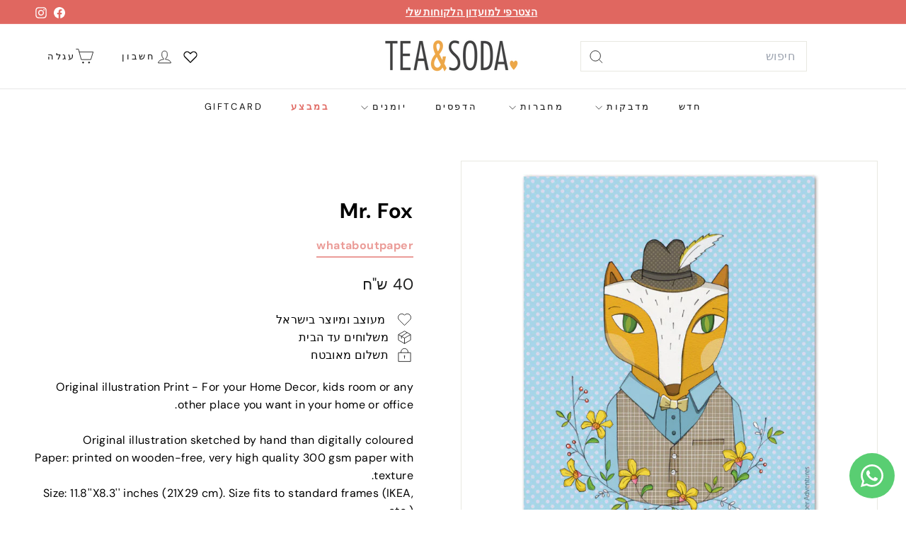

--- FILE ---
content_type: text/html; charset=utf-8
request_url: https://he.whataboutpaper.com/products/mr-fox
body_size: 37822
content:
<!doctype html>
<html class="no-js" lang="he" dir="rtl">
  <head>
    <meta charset="utf-8">
    <meta http-equiv="X-UA-Compatible" content="IE=edge,chrome=1">
    <meta name="viewport" content="width=device-width,initial-scale=1">
    <meta name="theme-color" content="#e06760">
    <link rel="canonical" href="https://he.whataboutpaper.com/products/mr-fox">
    <link rel="preconnect" href="https://fonts.shopifycdn.com" crossorigin>
    <link rel="dns-prefetch" href="https://ajax.googleapis.com">
    <link rel="dns-prefetch" href="https://maps.googleapis.com">
    <link rel="dns-prefetch" href="https://maps.gstatic.com">
<title>Mr. Fox &ndash; whataboutpaper</title>
<meta name="description" content="Original illustration Print">
<meta property="og:site_name" content="whataboutpaper">
<meta property="og:url" content="https://he.whataboutpaper.com/products/mr-fox">
<meta property="og:title" content="Mr. Fox">
<meta property="og:type" content="product">
<meta property="og:description" content="Original illustration Print"><meta property="og:image" content="http://he.whataboutpaper.com/cdn/shop/products/what_about_printv28.jpg?v=1460882559">
  <meta property="og:image:secure_url" content="https://he.whataboutpaper.com/cdn/shop/products/what_about_printv28.jpg?v=1460882559">
  <meta property="og:image:width" content="591">
  <meta property="og:image:height" content="771"><meta name="twitter:site" content="@">
<meta name="twitter:card" content="summary_large_image">
<meta name="twitter:title" content="Mr. Fox">
<meta name="twitter:description" content="Original illustration Print">

<style data-shopify>@font-face {
  font-family: "DM Sans";
  font-weight: 700;
  font-style: normal;
  font-display: swap;
  src: url("//he.whataboutpaper.com/cdn/fonts/dm_sans/dmsans_n7.97e21d81502002291ea1de8aefb79170c6946ce5.woff2") format("woff2"),
       url("//he.whataboutpaper.com/cdn/fonts/dm_sans/dmsans_n7.af5c214f5116410ca1d53a2090665620e78e2e1b.woff") format("woff");
}

  @font-face {
  font-family: "DM Sans";
  font-weight: 400;
  font-style: normal;
  font-display: swap;
  src: url("//he.whataboutpaper.com/cdn/fonts/dm_sans/dmsans_n4.ec80bd4dd7e1a334c969c265873491ae56018d72.woff2") format("woff2"),
       url("//he.whataboutpaper.com/cdn/fonts/dm_sans/dmsans_n4.87bdd914d8a61247b911147ae68e754d695c58a6.woff") format("woff");
}


  @font-face {
  font-family: "DM Sans";
  font-weight: 600;
  font-style: normal;
  font-display: swap;
  src: url("//he.whataboutpaper.com/cdn/fonts/dm_sans/dmsans_n6.70a2453ea926d613c6a2f89af05180d14b3a7c96.woff2") format("woff2"),
       url("//he.whataboutpaper.com/cdn/fonts/dm_sans/dmsans_n6.355605667bef215872257574b57fc097044f7e20.woff") format("woff");
}

  @font-face {
  font-family: "DM Sans";
  font-weight: 400;
  font-style: italic;
  font-display: swap;
  src: url("//he.whataboutpaper.com/cdn/fonts/dm_sans/dmsans_i4.b8fe05e69ee95d5a53155c346957d8cbf5081c1a.woff2") format("woff2"),
       url("//he.whataboutpaper.com/cdn/fonts/dm_sans/dmsans_i4.403fe28ee2ea63e142575c0aa47684d65f8c23a0.woff") format("woff");
}

  @font-face {
  font-family: "DM Sans";
  font-weight: 600;
  font-style: italic;
  font-display: swap;
  src: url("//he.whataboutpaper.com/cdn/fonts/dm_sans/dmsans_i6.b7d5b35c5f29523529e1bf4a3d0de71a44a277b6.woff2") format("woff2"),
       url("//he.whataboutpaper.com/cdn/fonts/dm_sans/dmsans_i6.9b760cc5bdd17b4de2c70249ba49bd707f27a31b.woff") format("woff");
}

</style><link href="//he.whataboutpaper.com/cdn/shop/t/12/assets/components.css?v=43712827778144619181738675040" rel="stylesheet" type="text/css" media="all" />

<style data-shopify>:root {
    --color-body: #ffffff;
    --color-body-alpha-005: rgba(255, 255, 255, 0.05);
    --color-body-dim: #f2f2f2;

    --color-border: #e8e8e1;

    --color-button-primary: #e06760;
    --color-button-primary-light: #e8908b;
    --color-button-primary-dim: #dc534b;
    --color-button-primary-text: #ffffff;

    --color-cart-dot: #eca547;
    --color-cart-dot-text: #ffffff;

    --color-footer: #ffffff;
    --color-footer-border: #e8e8e1;
    --color-footer-text: #000000;

    --color-link: #000000;

    --color-modal-bg: rgba(15, 15, 15, 0.6);

    --color-nav: #ffffff;
    --color-nav-search: #ffffff;
    --color-nav-text: #111111;

    --color-price: #1c1d1d;

    --color-sale-tag: #fbbfbb;
    --color-sale-tag-text: #ffffff;

    --color-scheme-1-text: #ffffff;
    --color-scheme-1-bg: #706f6f;
    --color-scheme-2-text: #ffffff;
    --color-scheme-2-bg: #e06760;
    --color-scheme-3-text: #000000;
    --color-scheme-3-bg: #fbbfbb;

    --color-text-body: #000000;
    --color-text-body-alpha-005: rgba(0, 0, 0, 0.05);
    --color-text-body-alpha-008: rgba(0, 0, 0, 0.08);
    --color-text-savings: #e06760;

    --color-toolbar: #e06760;
    --color-toolbar-text: #ffffff;

    --url-ico-select: url(//he.whataboutpaper.com/cdn/shop/t/12/assets/ico-select.svg);
    --url-swirl-svg: url(//he.whataboutpaper.com/cdn/shop/t/12/assets/swirl.svg);

    --header-padding-bottom: 0;

    --page-top-padding: 35px;
    --page-narrow: 780px;
    --page-width-padding: 40px;
    --grid-gutter: 22px;
    --index-section-padding: 60px;
    --section-header-bottom: 40px;
    --collapsible-icon-width: 12px;

    --size-chart-margin: 30px 0;
    --size-chart-icon-margin: 5px;

    --newsletter-reminder-padding: 20px 30px 20px 25px;

    --text-frame-margin: 10px;

    /*Shop Pay Installments*/
    --color-body-text: #000000;
    --color-body: #ffffff;
    --color-bg: #ffffff;

    --type-header-primary: "DM Sans";
    --type-header-fallback: sans-serif;
    --type-header-size: 35px;
    --type-header-weight: 700;
    --type-header-line-height: 1.1;
    --type-header-spacing: 0.025em;

    
      --type-header-transform: none;
    

    --type-base-primary:"DM Sans";
    --type-base-fallback:sans-serif;
    --type-base-size: 16px;
    --type-base-weight: 400;
    --type-base-spacing: 0.025em;
    --type-base-line-height: 1.6;

    --color-small-image-bg: #ffffff;
    --color-small-image-bg-dark: #f7f7f7;
    --color-large-image-bg: #0f0f0f;
    --color-large-image-bg-light: #303030;

    --icon-stroke-width: 2px;
    --icon-stroke-line-join: miter;

    
      --button-radius: 0;
      --button-padding: 11px 20px;
    

    
      --roundness: 0;
    

    
      --grid-thickness: 0;
    

    --product-tile-margin: 10%;
    --collection-tile-margin: 0%;

    --swatch-size: 40px;

    
      --swatch-border-radius: 50%;
    
  }

  @media screen and (max-width: 768px) {
    :root {
      --page-top-padding: 15px;
      --page-narrow: 330px;
      --page-width-padding: 17px;
      --grid-gutter: 16px;
      --index-section-padding: 40px;
      --section-header-bottom: 25px;
      --collapsible-icon-width: 10px;
      --text-frame-margin: 7px;
      --type-base-size: 14px;

      
        --roundness: 0;
        --button-padding: 9px 17px;
      
    }
  }</style><link href="//he.whataboutpaper.com/cdn/shop/t/12/assets/overrides.css?v=22777653670148856341738675069" rel="stylesheet" type="text/css" media="all" />
<style data-shopify>:root {
        --product-grid-padding: 12px;
      }</style><script async crossorigin fetchpriority="high" src="/cdn/shopifycloud/importmap-polyfill/es-modules-shim.2.4.0.js"></script>
<script>
      document.documentElement.className = document.documentElement.className.replace('no-js', 'js');

      window.theme = window.theme || {};

      theme.settings = {
        themeName: 'Expanse',
        themeVersion: '6.1.0', // x-release-please-version
      };
    </script><script type="importmap">
{
  "imports": {
    "@archetype-themes/custom-elements/base-media": "//he.whataboutpaper.com/cdn/shop/t/12/assets/base-media.js?v=180215418933095669231738675025",
    "@archetype-themes/custom-elements/disclosure": "//he.whataboutpaper.com/cdn/shop/t/12/assets/disclosure.js?v=182459945533096787091738675043",
    "@archetype-themes/custom-elements/header-search": "//he.whataboutpaper.com/cdn/shop/t/12/assets/header-search.js?v=14790263600647437351738675052",
    "@archetype-themes/custom-elements/product-recommendations": "//he.whataboutpaper.com/cdn/shop/t/12/assets/product-recommendations.js?v=76410797257285949611738675082",
    "@archetype-themes/custom-elements/swatches": "//he.whataboutpaper.com/cdn/shop/t/12/assets/swatches.js?v=115748111205220542111738675105",
    "@archetype-themes/custom-elements/theme-element": "//he.whataboutpaper.com/cdn/shop/t/12/assets/theme-element.js?v=23783870107938227301738675119",
    "@archetype-themes/modules/cart-form": "//he.whataboutpaper.com/cdn/shop/t/12/assets/cart-form.js?v=112467115607385685851738675031",
    "@archetype-themes/modules/clone-footer": "//he.whataboutpaper.com/cdn/shop/t/12/assets/clone-footer.js?v=65189253863211222311738675036",
    "@archetype-themes/modules/collection-sidebar": "//he.whataboutpaper.com/cdn/shop/t/12/assets/collection-sidebar.js?v=1325888889692973131738675039",
    "@archetype-themes/modules/drawers": "//he.whataboutpaper.com/cdn/shop/t/12/assets/drawers.js?v=133655453772475736011738675044",
    "@archetype-themes/modules/modal": "//he.whataboutpaper.com/cdn/shop/t/12/assets/modal.js?v=158707362359803246971738675065",
    "@archetype-themes/modules/nav-dropdown": "//he.whataboutpaper.com/cdn/shop/t/12/assets/nav-dropdown.js?v=161891049847192907061738675067",
    "@archetype-themes/modules/photoswipe": "//he.whataboutpaper.com/cdn/shop/t/12/assets/photoswipe.js?v=26893319410327140681738675075",
    "@archetype-themes/modules/slideshow": "//he.whataboutpaper.com/cdn/shop/t/12/assets/slideshow.js?v=126977017077271715931738675101",
    "@archetype-themes/utils/a11y": "//he.whataboutpaper.com/cdn/shop/t/12/assets/a11y.js?v=42141139595583154601738675019",
    "@archetype-themes/utils/ajax-renderer": "//he.whataboutpaper.com/cdn/shop/t/12/assets/ajax-renderer.js?v=17957378971572593961738675020",
    "@archetype-themes/utils/currency": "//he.whataboutpaper.com/cdn/shop/t/12/assets/currency.js?v=93335643952206747231738675042",
    "@archetype-themes/utils/events": "//he.whataboutpaper.com/cdn/shop/t/12/assets/events.js?v=41484686344495800011738675046",
    "@archetype-themes/utils/product-loader": "//he.whataboutpaper.com/cdn/shop/t/12/assets/product-loader.js?v=71947287259713254281738675081",
    "@archetype-themes/utils/resource-loader": "//he.whataboutpaper.com/cdn/shop/t/12/assets/resource-loader.js?v=81301169148003274841738675085",
    "@archetype-themes/utils/storage": "//he.whataboutpaper.com/cdn/shop/t/12/assets/storage.js?v=165714144265540632071738675104",
    "@archetype-themes/utils/theme-editor-event-handler-mixin": "//he.whataboutpaper.com/cdn/shop/t/12/assets/theme-editor-event-handler-mixin.js?v=114462069356338668731738675118",
    "@archetype-themes/utils/utils": "//he.whataboutpaper.com/cdn/shop/t/12/assets/utils.js?v=117964846174238173191738675125",
    "@archetype-themes/vendors/flickity": "//he.whataboutpaper.com/cdn/shop/t/12/assets/flickity.js?v=180040601754775719741738675048",
    "@archetype-themes/vendors/flickity-fade": "//he.whataboutpaper.com/cdn/shop/t/12/assets/flickity-fade.js?v=7618156608010510071738675047",
    "@archetype-themes/vendors/in-view": "//he.whataboutpaper.com/cdn/shop/t/12/assets/in-view.js?v=158303221847540477331738675056",
    "@archetype-themes/vendors/photoswipe-ui-default.min": "//he.whataboutpaper.com/cdn/shop/t/12/assets/photoswipe-ui-default.min.js?v=153569421128418950921738675075",
    "@archetype-themes/vendors/photoswipe.min": "//he.whataboutpaper.com/cdn/shop/t/12/assets/photoswipe.min.js?v=159595140210348923361738675076",
    "components/add-to-cart": "//he.whataboutpaper.com/cdn/shop/t/12/assets/add-to-cart.js?v=157761415605003885381738675020",
    "components/announcement-bar": "//he.whataboutpaper.com/cdn/shop/t/12/assets/announcement-bar.js?v=121029201872210647121738675022",
    "components/block-buy-buttons": "//he.whataboutpaper.com/cdn/shop/t/12/assets/block-buy-buttons.js?v=56380689241029412871738675026",
    "components/block-price": "//he.whataboutpaper.com/cdn/shop/t/12/assets/block-price.js?v=174793000406617112591738675028",
    "components/block-variant-picker": "//he.whataboutpaper.com/cdn/shop/t/12/assets/block-variant-picker.js?v=100675464509634971691738675029",
    "components/cart-note": "//he.whataboutpaper.com/cdn/shop/t/12/assets/cart-note.js?v=56198602689862001351738675031",
    "components/close-cart": "//he.whataboutpaper.com/cdn/shop/t/12/assets/close-cart.js?v=122851508247342011791738675037",
    "components/collapsible": "//he.whataboutpaper.com/cdn/shop/t/12/assets/collapsible.js?v=177773173634684916621738675038",
    "components/collection-mobile-filters": "//he.whataboutpaper.com/cdn/shop/t/12/assets/collection-mobile-filters.js?v=141085733159431533581738675039",
    "components/gift-card-recipient-form": "//he.whataboutpaper.com/cdn/shop/t/12/assets/gift-card-recipient-form.js?v=25114532869471163621738675048",
    "components/header-cart-drawer": "//he.whataboutpaper.com/cdn/shop/t/12/assets/header-cart-drawer.js?v=10438076937880405391738675050",
    "components/header-drawer": "//he.whataboutpaper.com/cdn/shop/t/12/assets/header-drawer.js?v=12194218155632391321738675051",
    "components/header-mobile-nav": "//he.whataboutpaper.com/cdn/shop/t/12/assets/header-mobile-nav.js?v=77324086688366174111738675051",
    "components/header-nav": "//he.whataboutpaper.com/cdn/shop/t/12/assets/header-nav.js?v=134448756228213604281738675052",
    "components/item-grid": "//he.whataboutpaper.com/cdn/shop/t/12/assets/item-grid.js?v=109905781791598941741738675058",
    "components/map": "//he.whataboutpaper.com/cdn/shop/t/12/assets/map.js?v=113321260895345124881738675062",
    "components/model-media": "//he.whataboutpaper.com/cdn/shop/t/12/assets/model-media.js?v=72293555598817173731738675066",
    "components/newsletter-reminder": "//he.whataboutpaper.com/cdn/shop/t/12/assets/newsletter-reminder.js?v=35744343425145152751738675067",
    "components/parallax-image": "//he.whataboutpaper.com/cdn/shop/t/12/assets/parallax-image.js?v=59188309605188605141738675071",
    "components/predictive-search": "//he.whataboutpaper.com/cdn/shop/t/12/assets/predictive-search.js?v=165210660372665716981738675078",
    "components/price-range": "//he.whataboutpaper.com/cdn/shop/t/12/assets/price-range.js?v=87243038936141742371738675078",
    "components/product-images": "//he.whataboutpaper.com/cdn/shop/t/12/assets/product-images.js?v=101208797313625026491738675080",
    "components/product-inventory": "//he.whataboutpaper.com/cdn/shop/t/12/assets/product-inventory.js?v=69607211263097186841738675080",
    "components/quantity-selector": "//he.whataboutpaper.com/cdn/shop/t/12/assets/quantity-selector.js?v=29811676615099985201738675083",
    "components/quick-add": "//he.whataboutpaper.com/cdn/shop/t/12/assets/quick-add.js?v=112070224713420499361738675084",
    "components/quick-shop": "//he.whataboutpaper.com/cdn/shop/t/12/assets/quick-shop.js?v=169214600794817870211738675084",
    "components/rte": "//he.whataboutpaper.com/cdn/shop/t/12/assets/rte.js?v=175428553801475883871738675087",
    "components/section-advanced-accordion": "//he.whataboutpaper.com/cdn/shop/t/12/assets/section-advanced-accordion.js?v=172994900201510659141738675088",
    "components/section-age-verification-popup": "//he.whataboutpaper.com/cdn/shop/t/12/assets/section-age-verification-popup.js?v=133696332194319723851738675089",
    "components/section-background-image-text": "//he.whataboutpaper.com/cdn/shop/t/12/assets/section-background-image-text.js?v=21722524035606903071738675089",
    "components/section-collection-header": "//he.whataboutpaper.com/cdn/shop/t/12/assets/section-collection-header.js?v=38468508189529151931738675090",
    "components/section-countdown": "//he.whataboutpaper.com/cdn/shop/t/12/assets/section-countdown.js?v=75237863181774550081738675090",
    "components/section-footer": "//he.whataboutpaper.com/cdn/shop/t/12/assets/section-footer.js?v=148713697742347807881738675091",
    "components/section-header": "//he.whataboutpaper.com/cdn/shop/t/12/assets/section-header.js?v=146891184291599232001738675091",
    "components/section-hotspots": "//he.whataboutpaper.com/cdn/shop/t/12/assets/section-hotspots.js?v=123038301200020945031738675092",
    "components/section-image-compare": "//he.whataboutpaper.com/cdn/shop/t/12/assets/section-image-compare.js?v=84708806597935999591738675092",
    "components/section-main-addresses": "//he.whataboutpaper.com/cdn/shop/t/12/assets/section-main-addresses.js?v=38269558316828166111738675093",
    "components/section-main-cart": "//he.whataboutpaper.com/cdn/shop/t/12/assets/section-main-cart.js?v=104282612614769570861738675093",
    "components/section-main-login": "//he.whataboutpaper.com/cdn/shop/t/12/assets/section-main-login.js?v=141583384861984065451738675094",
    "components/section-more-products-vendor": "//he.whataboutpaper.com/cdn/shop/t/12/assets/section-more-products-vendor.js?v=139037179476081649891738675095",
    "components/section-newsletter-popup": "//he.whataboutpaper.com/cdn/shop/t/12/assets/section-newsletter-popup.js?v=14748164573072822331738675095",
    "components/section-password-header": "//he.whataboutpaper.com/cdn/shop/t/12/assets/section-password-header.js?v=180461259096248157561738675096",
    "components/section-recently-viewed": "//he.whataboutpaper.com/cdn/shop/t/12/assets/section-recently-viewed.js?v=55908193119123770971738675096",
    "components/section-testimonials": "//he.whataboutpaper.com/cdn/shop/t/12/assets/section-testimonials.js?v=1105492954700041671738675097",
    "components/store-availability": "//he.whataboutpaper.com/cdn/shop/t/12/assets/store-availability.js?v=3599424513449990531738675104",
    "components/theme-editor": "//he.whataboutpaper.com/cdn/shop/t/12/assets/theme-editor.js?v=7962243367912863361738675119",
    "components/toggle-cart": "//he.whataboutpaper.com/cdn/shop/t/12/assets/toggle-cart.js?v=38431333347854231931738675121",
    "components/toggle-menu": "//he.whataboutpaper.com/cdn/shop/t/12/assets/toggle-menu.js?v=184417730195572818991738675121",
    "components/toggle-search": "//he.whataboutpaper.com/cdn/shop/t/12/assets/toggle-search.js?v=152152935064256525541738675122",
    "components/tool-tip": "//he.whataboutpaper.com/cdn/shop/t/12/assets/tool-tip.js?v=111952048857288946281738675123",
    "components/tool-tip-trigger": "//he.whataboutpaper.com/cdn/shop/t/12/assets/tool-tip-trigger.js?v=51579085798980736711738675122",
    "components/variant-sku": "//he.whataboutpaper.com/cdn/shop/t/12/assets/variant-sku.js?v=181636493864733257641738675125",
    "components/video-media": "//he.whataboutpaper.com/cdn/shop/t/12/assets/video-media.js?v=117747228584985477391738675126",
    "nouislider": "//he.whataboutpaper.com/cdn/shop/t/12/assets/nouislider.js?v=100438778919154896961738675068"
  }
}
</script>
<script>
  if (!(HTMLScriptElement.supports && HTMLScriptElement.supports('importmap'))) {
    const el = document.createElement('script')
    el.async = true
    el.src = "//he.whataboutpaper.com/cdn/shop/t/12/assets/es-module-shims.min.js?v=3197203922110785981738675045"
    document.head.appendChild(el)
  }
</script>

<script type="module" src="//he.whataboutpaper.com/cdn/shop/t/12/assets/is-land.min.js?v=92343381495565747271738675058"></script>



<script type="module">
  try {
    const importMap = document.querySelector('script[type="importmap"]')
    const importMapJson = JSON.parse(importMap.textContent)
    const importMapModules = Object.values(importMapJson.imports)
    for (let i = 0; i < importMapModules.length; i++) {
      const link = document.createElement('link')
      link.rel = 'modulepreload'
      link.href = importMapModules[i]
      document.head.appendChild(link)
    }
  } catch (e) {
    console.error(e)
  }
</script>

<script>window.performance && window.performance.mark && window.performance.mark('shopify.content_for_header.start');</script><meta name="google-site-verification" content="KYr0wkaGLJORM5juT-tj_Ohb866B40OIMwi4ipYq0Y4">
<meta id="shopify-digital-wallet" name="shopify-digital-wallet" content="/9968492/digital_wallets/dialog">
<meta name="shopify-checkout-api-token" content="3fe7c9ac60f22d04281401d01b94d011">
<meta id="in-context-paypal-metadata" data-shop-id="9968492" data-venmo-supported="false" data-environment="production" data-locale="en_US" data-paypal-v4="true" data-currency="ILS">
<link rel="alternate" hreflang="x-default" href="https://he.whataboutpaper.com/products/mr-fox">
<link rel="alternate" hreflang="he" href="https://he.whataboutpaper.com/products/mr-fox">
<link rel="alternate" hreflang="he-AC" href="https://whataboutpaper.com/products/mr-fox">
<link rel="alternate" hreflang="he-AD" href="https://whataboutpaper.com/products/mr-fox">
<link rel="alternate" hreflang="he-AE" href="https://whataboutpaper.com/products/mr-fox">
<link rel="alternate" hreflang="he-AF" href="https://whataboutpaper.com/products/mr-fox">
<link rel="alternate" hreflang="he-AG" href="https://whataboutpaper.com/products/mr-fox">
<link rel="alternate" hreflang="he-AI" href="https://whataboutpaper.com/products/mr-fox">
<link rel="alternate" hreflang="he-AL" href="https://whataboutpaper.com/products/mr-fox">
<link rel="alternate" hreflang="he-AM" href="https://whataboutpaper.com/products/mr-fox">
<link rel="alternate" hreflang="he-AO" href="https://whataboutpaper.com/products/mr-fox">
<link rel="alternate" hreflang="he-AR" href="https://whataboutpaper.com/products/mr-fox">
<link rel="alternate" hreflang="he-AT" href="https://whataboutpaper.com/products/mr-fox">
<link rel="alternate" hreflang="he-AU" href="https://whataboutpaper.com/products/mr-fox">
<link rel="alternate" hreflang="he-AW" href="https://whataboutpaper.com/products/mr-fox">
<link rel="alternate" hreflang="he-AX" href="https://whataboutpaper.com/products/mr-fox">
<link rel="alternate" hreflang="he-AZ" href="https://whataboutpaper.com/products/mr-fox">
<link rel="alternate" hreflang="he-BA" href="https://whataboutpaper.com/products/mr-fox">
<link rel="alternate" hreflang="he-BB" href="https://whataboutpaper.com/products/mr-fox">
<link rel="alternate" hreflang="he-BD" href="https://whataboutpaper.com/products/mr-fox">
<link rel="alternate" hreflang="he-BE" href="https://whataboutpaper.com/products/mr-fox">
<link rel="alternate" hreflang="he-BF" href="https://whataboutpaper.com/products/mr-fox">
<link rel="alternate" hreflang="he-BG" href="https://whataboutpaper.com/products/mr-fox">
<link rel="alternate" hreflang="he-BH" href="https://whataboutpaper.com/products/mr-fox">
<link rel="alternate" hreflang="he-BI" href="https://whataboutpaper.com/products/mr-fox">
<link rel="alternate" hreflang="he-BJ" href="https://whataboutpaper.com/products/mr-fox">
<link rel="alternate" hreflang="he-BL" href="https://whataboutpaper.com/products/mr-fox">
<link rel="alternate" hreflang="he-BM" href="https://whataboutpaper.com/products/mr-fox">
<link rel="alternate" hreflang="he-BN" href="https://whataboutpaper.com/products/mr-fox">
<link rel="alternate" hreflang="he-BO" href="https://whataboutpaper.com/products/mr-fox">
<link rel="alternate" hreflang="he-BQ" href="https://whataboutpaper.com/products/mr-fox">
<link rel="alternate" hreflang="he-BR" href="https://whataboutpaper.com/products/mr-fox">
<link rel="alternate" hreflang="he-BS" href="https://whataboutpaper.com/products/mr-fox">
<link rel="alternate" hreflang="he-BT" href="https://whataboutpaper.com/products/mr-fox">
<link rel="alternate" hreflang="he-BW" href="https://whataboutpaper.com/products/mr-fox">
<link rel="alternate" hreflang="he-BY" href="https://whataboutpaper.com/products/mr-fox">
<link rel="alternate" hreflang="he-BZ" href="https://whataboutpaper.com/products/mr-fox">
<link rel="alternate" hreflang="he-CA" href="https://whataboutpaper.com/products/mr-fox">
<link rel="alternate" hreflang="he-CC" href="https://whataboutpaper.com/products/mr-fox">
<link rel="alternate" hreflang="he-CD" href="https://whataboutpaper.com/products/mr-fox">
<link rel="alternate" hreflang="he-CF" href="https://whataboutpaper.com/products/mr-fox">
<link rel="alternate" hreflang="he-CG" href="https://whataboutpaper.com/products/mr-fox">
<link rel="alternate" hreflang="he-CH" href="https://whataboutpaper.com/products/mr-fox">
<link rel="alternate" hreflang="he-CI" href="https://whataboutpaper.com/products/mr-fox">
<link rel="alternate" hreflang="he-CK" href="https://whataboutpaper.com/products/mr-fox">
<link rel="alternate" hreflang="he-CL" href="https://whataboutpaper.com/products/mr-fox">
<link rel="alternate" hreflang="he-CM" href="https://whataboutpaper.com/products/mr-fox">
<link rel="alternate" hreflang="he-CN" href="https://whataboutpaper.com/products/mr-fox">
<link rel="alternate" hreflang="he-CO" href="https://whataboutpaper.com/products/mr-fox">
<link rel="alternate" hreflang="he-CR" href="https://whataboutpaper.com/products/mr-fox">
<link rel="alternate" hreflang="he-CV" href="https://whataboutpaper.com/products/mr-fox">
<link rel="alternate" hreflang="he-CW" href="https://whataboutpaper.com/products/mr-fox">
<link rel="alternate" hreflang="he-CX" href="https://whataboutpaper.com/products/mr-fox">
<link rel="alternate" hreflang="he-CY" href="https://whataboutpaper.com/products/mr-fox">
<link rel="alternate" hreflang="he-CZ" href="https://whataboutpaper.com/products/mr-fox">
<link rel="alternate" hreflang="he-DE" href="https://whataboutpaper.com/products/mr-fox">
<link rel="alternate" hreflang="he-DJ" href="https://whataboutpaper.com/products/mr-fox">
<link rel="alternate" hreflang="he-DK" href="https://whataboutpaper.com/products/mr-fox">
<link rel="alternate" hreflang="he-DM" href="https://whataboutpaper.com/products/mr-fox">
<link rel="alternate" hreflang="he-DO" href="https://whataboutpaper.com/products/mr-fox">
<link rel="alternate" hreflang="he-DZ" href="https://whataboutpaper.com/products/mr-fox">
<link rel="alternate" hreflang="he-EC" href="https://whataboutpaper.com/products/mr-fox">
<link rel="alternate" hreflang="he-EE" href="https://whataboutpaper.com/products/mr-fox">
<link rel="alternate" hreflang="he-EG" href="https://whataboutpaper.com/products/mr-fox">
<link rel="alternate" hreflang="he-EH" href="https://whataboutpaper.com/products/mr-fox">
<link rel="alternate" hreflang="he-ER" href="https://whataboutpaper.com/products/mr-fox">
<link rel="alternate" hreflang="he-ES" href="https://whataboutpaper.com/products/mr-fox">
<link rel="alternate" hreflang="he-ET" href="https://whataboutpaper.com/products/mr-fox">
<link rel="alternate" hreflang="he-FI" href="https://whataboutpaper.com/products/mr-fox">
<link rel="alternate" hreflang="he-FJ" href="https://whataboutpaper.com/products/mr-fox">
<link rel="alternate" hreflang="he-FK" href="https://whataboutpaper.com/products/mr-fox">
<link rel="alternate" hreflang="he-FO" href="https://whataboutpaper.com/products/mr-fox">
<link rel="alternate" hreflang="he-FR" href="https://whataboutpaper.com/products/mr-fox">
<link rel="alternate" hreflang="he-GA" href="https://whataboutpaper.com/products/mr-fox">
<link rel="alternate" hreflang="he-GB" href="https://whataboutpaper.com/products/mr-fox">
<link rel="alternate" hreflang="he-GD" href="https://whataboutpaper.com/products/mr-fox">
<link rel="alternate" hreflang="he-GE" href="https://whataboutpaper.com/products/mr-fox">
<link rel="alternate" hreflang="he-GF" href="https://whataboutpaper.com/products/mr-fox">
<link rel="alternate" hreflang="he-GG" href="https://whataboutpaper.com/products/mr-fox">
<link rel="alternate" hreflang="he-GH" href="https://whataboutpaper.com/products/mr-fox">
<link rel="alternate" hreflang="he-GI" href="https://whataboutpaper.com/products/mr-fox">
<link rel="alternate" hreflang="he-GL" href="https://whataboutpaper.com/products/mr-fox">
<link rel="alternate" hreflang="he-GM" href="https://whataboutpaper.com/products/mr-fox">
<link rel="alternate" hreflang="he-GN" href="https://whataboutpaper.com/products/mr-fox">
<link rel="alternate" hreflang="he-GP" href="https://whataboutpaper.com/products/mr-fox">
<link rel="alternate" hreflang="he-GQ" href="https://whataboutpaper.com/products/mr-fox">
<link rel="alternate" hreflang="he-GR" href="https://whataboutpaper.com/products/mr-fox">
<link rel="alternate" hreflang="he-GS" href="https://whataboutpaper.com/products/mr-fox">
<link rel="alternate" hreflang="he-GT" href="https://whataboutpaper.com/products/mr-fox">
<link rel="alternate" hreflang="he-GW" href="https://whataboutpaper.com/products/mr-fox">
<link rel="alternate" hreflang="he-GY" href="https://whataboutpaper.com/products/mr-fox">
<link rel="alternate" hreflang="he-HK" href="https://whataboutpaper.com/products/mr-fox">
<link rel="alternate" hreflang="he-HN" href="https://whataboutpaper.com/products/mr-fox">
<link rel="alternate" hreflang="he-HR" href="https://whataboutpaper.com/products/mr-fox">
<link rel="alternate" hreflang="he-HT" href="https://whataboutpaper.com/products/mr-fox">
<link rel="alternate" hreflang="he-HU" href="https://whataboutpaper.com/products/mr-fox">
<link rel="alternate" hreflang="he-ID" href="https://whataboutpaper.com/products/mr-fox">
<link rel="alternate" hreflang="he-IE" href="https://whataboutpaper.com/products/mr-fox">
<link rel="alternate" hreflang="he-IM" href="https://whataboutpaper.com/products/mr-fox">
<link rel="alternate" hreflang="he-IN" href="https://whataboutpaper.com/products/mr-fox">
<link rel="alternate" hreflang="he-IO" href="https://whataboutpaper.com/products/mr-fox">
<link rel="alternate" hreflang="he-IQ" href="https://whataboutpaper.com/products/mr-fox">
<link rel="alternate" hreflang="he-IS" href="https://whataboutpaper.com/products/mr-fox">
<link rel="alternate" hreflang="he-IT" href="https://whataboutpaper.com/products/mr-fox">
<link rel="alternate" hreflang="he-JE" href="https://whataboutpaper.com/products/mr-fox">
<link rel="alternate" hreflang="he-JM" href="https://whataboutpaper.com/products/mr-fox">
<link rel="alternate" hreflang="he-JO" href="https://whataboutpaper.com/products/mr-fox">
<link rel="alternate" hreflang="he-JP" href="https://whataboutpaper.com/products/mr-fox">
<link rel="alternate" hreflang="he-KE" href="https://whataboutpaper.com/products/mr-fox">
<link rel="alternate" hreflang="he-KG" href="https://whataboutpaper.com/products/mr-fox">
<link rel="alternate" hreflang="he-KH" href="https://whataboutpaper.com/products/mr-fox">
<link rel="alternate" hreflang="he-KI" href="https://whataboutpaper.com/products/mr-fox">
<link rel="alternate" hreflang="he-KM" href="https://whataboutpaper.com/products/mr-fox">
<link rel="alternate" hreflang="he-KN" href="https://whataboutpaper.com/products/mr-fox">
<link rel="alternate" hreflang="he-KR" href="https://whataboutpaper.com/products/mr-fox">
<link rel="alternate" hreflang="he-KW" href="https://whataboutpaper.com/products/mr-fox">
<link rel="alternate" hreflang="he-KY" href="https://whataboutpaper.com/products/mr-fox">
<link rel="alternate" hreflang="he-KZ" href="https://whataboutpaper.com/products/mr-fox">
<link rel="alternate" hreflang="he-LA" href="https://whataboutpaper.com/products/mr-fox">
<link rel="alternate" hreflang="he-LB" href="https://whataboutpaper.com/products/mr-fox">
<link rel="alternate" hreflang="he-LC" href="https://whataboutpaper.com/products/mr-fox">
<link rel="alternate" hreflang="he-LI" href="https://whataboutpaper.com/products/mr-fox">
<link rel="alternate" hreflang="he-LK" href="https://whataboutpaper.com/products/mr-fox">
<link rel="alternate" hreflang="he-LR" href="https://whataboutpaper.com/products/mr-fox">
<link rel="alternate" hreflang="he-LS" href="https://whataboutpaper.com/products/mr-fox">
<link rel="alternate" hreflang="he-LT" href="https://whataboutpaper.com/products/mr-fox">
<link rel="alternate" hreflang="he-LU" href="https://whataboutpaper.com/products/mr-fox">
<link rel="alternate" hreflang="he-LV" href="https://whataboutpaper.com/products/mr-fox">
<link rel="alternate" hreflang="he-LY" href="https://whataboutpaper.com/products/mr-fox">
<link rel="alternate" hreflang="he-MA" href="https://whataboutpaper.com/products/mr-fox">
<link rel="alternate" hreflang="he-MC" href="https://whataboutpaper.com/products/mr-fox">
<link rel="alternate" hreflang="he-MD" href="https://whataboutpaper.com/products/mr-fox">
<link rel="alternate" hreflang="he-ME" href="https://whataboutpaper.com/products/mr-fox">
<link rel="alternate" hreflang="he-MF" href="https://whataboutpaper.com/products/mr-fox">
<link rel="alternate" hreflang="he-MG" href="https://whataboutpaper.com/products/mr-fox">
<link rel="alternate" hreflang="he-MK" href="https://whataboutpaper.com/products/mr-fox">
<link rel="alternate" hreflang="he-ML" href="https://whataboutpaper.com/products/mr-fox">
<link rel="alternate" hreflang="he-MM" href="https://whataboutpaper.com/products/mr-fox">
<link rel="alternate" hreflang="he-MN" href="https://whataboutpaper.com/products/mr-fox">
<link rel="alternate" hreflang="he-MO" href="https://whataboutpaper.com/products/mr-fox">
<link rel="alternate" hreflang="he-MQ" href="https://whataboutpaper.com/products/mr-fox">
<link rel="alternate" hreflang="he-MR" href="https://whataboutpaper.com/products/mr-fox">
<link rel="alternate" hreflang="he-MS" href="https://whataboutpaper.com/products/mr-fox">
<link rel="alternate" hreflang="he-MT" href="https://whataboutpaper.com/products/mr-fox">
<link rel="alternate" hreflang="he-MU" href="https://whataboutpaper.com/products/mr-fox">
<link rel="alternate" hreflang="he-MV" href="https://whataboutpaper.com/products/mr-fox">
<link rel="alternate" hreflang="he-MW" href="https://whataboutpaper.com/products/mr-fox">
<link rel="alternate" hreflang="he-MX" href="https://whataboutpaper.com/products/mr-fox">
<link rel="alternate" hreflang="he-MY" href="https://whataboutpaper.com/products/mr-fox">
<link rel="alternate" hreflang="he-MZ" href="https://whataboutpaper.com/products/mr-fox">
<link rel="alternate" hreflang="he-NA" href="https://whataboutpaper.com/products/mr-fox">
<link rel="alternate" hreflang="he-NC" href="https://whataboutpaper.com/products/mr-fox">
<link rel="alternate" hreflang="he-NE" href="https://whataboutpaper.com/products/mr-fox">
<link rel="alternate" hreflang="he-NF" href="https://whataboutpaper.com/products/mr-fox">
<link rel="alternate" hreflang="he-NG" href="https://whataboutpaper.com/products/mr-fox">
<link rel="alternate" hreflang="he-NI" href="https://whataboutpaper.com/products/mr-fox">
<link rel="alternate" hreflang="he-NL" href="https://whataboutpaper.com/products/mr-fox">
<link rel="alternate" hreflang="he-NO" href="https://whataboutpaper.com/products/mr-fox">
<link rel="alternate" hreflang="he-NP" href="https://whataboutpaper.com/products/mr-fox">
<link rel="alternate" hreflang="he-NR" href="https://whataboutpaper.com/products/mr-fox">
<link rel="alternate" hreflang="he-NU" href="https://whataboutpaper.com/products/mr-fox">
<link rel="alternate" hreflang="he-NZ" href="https://whataboutpaper.com/products/mr-fox">
<link rel="alternate" hreflang="he-OM" href="https://whataboutpaper.com/products/mr-fox">
<link rel="alternate" hreflang="he-PA" href="https://whataboutpaper.com/products/mr-fox">
<link rel="alternate" hreflang="he-PE" href="https://whataboutpaper.com/products/mr-fox">
<link rel="alternate" hreflang="he-PF" href="https://whataboutpaper.com/products/mr-fox">
<link rel="alternate" hreflang="he-PG" href="https://whataboutpaper.com/products/mr-fox">
<link rel="alternate" hreflang="he-PH" href="https://whataboutpaper.com/products/mr-fox">
<link rel="alternate" hreflang="he-PK" href="https://whataboutpaper.com/products/mr-fox">
<link rel="alternate" hreflang="he-PL" href="https://whataboutpaper.com/products/mr-fox">
<link rel="alternate" hreflang="he-PM" href="https://whataboutpaper.com/products/mr-fox">
<link rel="alternate" hreflang="he-PN" href="https://whataboutpaper.com/products/mr-fox">
<link rel="alternate" hreflang="he-PS" href="https://whataboutpaper.com/products/mr-fox">
<link rel="alternate" hreflang="he-PT" href="https://whataboutpaper.com/products/mr-fox">
<link rel="alternate" hreflang="he-PY" href="https://whataboutpaper.com/products/mr-fox">
<link rel="alternate" hreflang="he-QA" href="https://whataboutpaper.com/products/mr-fox">
<link rel="alternate" hreflang="he-RE" href="https://whataboutpaper.com/products/mr-fox">
<link rel="alternate" hreflang="he-RO" href="https://whataboutpaper.com/products/mr-fox">
<link rel="alternate" hreflang="he-RS" href="https://whataboutpaper.com/products/mr-fox">
<link rel="alternate" hreflang="he-RU" href="https://whataboutpaper.com/products/mr-fox">
<link rel="alternate" hreflang="he-RW" href="https://whataboutpaper.com/products/mr-fox">
<link rel="alternate" hreflang="he-SA" href="https://whataboutpaper.com/products/mr-fox">
<link rel="alternate" hreflang="he-SB" href="https://whataboutpaper.com/products/mr-fox">
<link rel="alternate" hreflang="he-SC" href="https://whataboutpaper.com/products/mr-fox">
<link rel="alternate" hreflang="he-SD" href="https://whataboutpaper.com/products/mr-fox">
<link rel="alternate" hreflang="he-SE" href="https://whataboutpaper.com/products/mr-fox">
<link rel="alternate" hreflang="he-SG" href="https://whataboutpaper.com/products/mr-fox">
<link rel="alternate" hreflang="he-SH" href="https://whataboutpaper.com/products/mr-fox">
<link rel="alternate" hreflang="he-SI" href="https://whataboutpaper.com/products/mr-fox">
<link rel="alternate" hreflang="he-SJ" href="https://whataboutpaper.com/products/mr-fox">
<link rel="alternate" hreflang="he-SK" href="https://whataboutpaper.com/products/mr-fox">
<link rel="alternate" hreflang="he-SL" href="https://whataboutpaper.com/products/mr-fox">
<link rel="alternate" hreflang="he-SM" href="https://whataboutpaper.com/products/mr-fox">
<link rel="alternate" hreflang="he-SN" href="https://whataboutpaper.com/products/mr-fox">
<link rel="alternate" hreflang="he-SO" href="https://whataboutpaper.com/products/mr-fox">
<link rel="alternate" hreflang="he-SR" href="https://whataboutpaper.com/products/mr-fox">
<link rel="alternate" hreflang="he-SS" href="https://whataboutpaper.com/products/mr-fox">
<link rel="alternate" hreflang="he-ST" href="https://whataboutpaper.com/products/mr-fox">
<link rel="alternate" hreflang="he-SV" href="https://whataboutpaper.com/products/mr-fox">
<link rel="alternate" hreflang="he-SX" href="https://whataboutpaper.com/products/mr-fox">
<link rel="alternate" hreflang="he-SZ" href="https://whataboutpaper.com/products/mr-fox">
<link rel="alternate" hreflang="he-TA" href="https://whataboutpaper.com/products/mr-fox">
<link rel="alternate" hreflang="he-TC" href="https://whataboutpaper.com/products/mr-fox">
<link rel="alternate" hreflang="he-TD" href="https://whataboutpaper.com/products/mr-fox">
<link rel="alternate" hreflang="he-TF" href="https://whataboutpaper.com/products/mr-fox">
<link rel="alternate" hreflang="he-TG" href="https://whataboutpaper.com/products/mr-fox">
<link rel="alternate" hreflang="he-TH" href="https://whataboutpaper.com/products/mr-fox">
<link rel="alternate" hreflang="he-TJ" href="https://whataboutpaper.com/products/mr-fox">
<link rel="alternate" hreflang="he-TK" href="https://whataboutpaper.com/products/mr-fox">
<link rel="alternate" hreflang="he-TL" href="https://whataboutpaper.com/products/mr-fox">
<link rel="alternate" hreflang="he-TM" href="https://whataboutpaper.com/products/mr-fox">
<link rel="alternate" hreflang="he-TN" href="https://whataboutpaper.com/products/mr-fox">
<link rel="alternate" hreflang="he-TO" href="https://whataboutpaper.com/products/mr-fox">
<link rel="alternate" hreflang="he-TR" href="https://whataboutpaper.com/products/mr-fox">
<link rel="alternate" hreflang="he-TT" href="https://whataboutpaper.com/products/mr-fox">
<link rel="alternate" hreflang="he-TV" href="https://whataboutpaper.com/products/mr-fox">
<link rel="alternate" hreflang="he-TW" href="https://whataboutpaper.com/products/mr-fox">
<link rel="alternate" hreflang="he-TZ" href="https://whataboutpaper.com/products/mr-fox">
<link rel="alternate" hreflang="he-UA" href="https://whataboutpaper.com/products/mr-fox">
<link rel="alternate" hreflang="he-UG" href="https://whataboutpaper.com/products/mr-fox">
<link rel="alternate" hreflang="he-UM" href="https://whataboutpaper.com/products/mr-fox">
<link rel="alternate" hreflang="he-US" href="https://whataboutpaper.com/products/mr-fox">
<link rel="alternate" hreflang="he-UY" href="https://whataboutpaper.com/products/mr-fox">
<link rel="alternate" hreflang="he-UZ" href="https://whataboutpaper.com/products/mr-fox">
<link rel="alternate" hreflang="he-VA" href="https://whataboutpaper.com/products/mr-fox">
<link rel="alternate" hreflang="he-VC" href="https://whataboutpaper.com/products/mr-fox">
<link rel="alternate" hreflang="he-VE" href="https://whataboutpaper.com/products/mr-fox">
<link rel="alternate" hreflang="he-VG" href="https://whataboutpaper.com/products/mr-fox">
<link rel="alternate" hreflang="he-VN" href="https://whataboutpaper.com/products/mr-fox">
<link rel="alternate" hreflang="he-VU" href="https://whataboutpaper.com/products/mr-fox">
<link rel="alternate" hreflang="he-WF" href="https://whataboutpaper.com/products/mr-fox">
<link rel="alternate" hreflang="he-WS" href="https://whataboutpaper.com/products/mr-fox">
<link rel="alternate" hreflang="he-XK" href="https://whataboutpaper.com/products/mr-fox">
<link rel="alternate" hreflang="he-YE" href="https://whataboutpaper.com/products/mr-fox">
<link rel="alternate" hreflang="he-YT" href="https://whataboutpaper.com/products/mr-fox">
<link rel="alternate" hreflang="he-ZA" href="https://whataboutpaper.com/products/mr-fox">
<link rel="alternate" hreflang="he-ZM" href="https://whataboutpaper.com/products/mr-fox">
<link rel="alternate" hreflang="he-ZW" href="https://whataboutpaper.com/products/mr-fox">
<link rel="alternate" type="application/json+oembed" href="https://he.whataboutpaper.com/products/mr-fox.oembed">
<script async="async" src="/checkouts/internal/preloads.js?locale=he-IL"></script>
<script id="shopify-features" type="application/json">{"accessToken":"3fe7c9ac60f22d04281401d01b94d011","betas":["rich-media-storefront-analytics"],"domain":"he.whataboutpaper.com","predictiveSearch":false,"shopId":9968492,"locale":"he"}</script>
<script>var Shopify = Shopify || {};
Shopify.shop = "whataboutpaper.myshopify.com";
Shopify.locale = "he";
Shopify.currency = {"active":"ILS","rate":"1.0"};
Shopify.country = "IL";
Shopify.theme = {"name":"Expanse","id":148598653143,"schema_name":"Expanse","schema_version":"6.1.0","theme_store_id":902,"role":"main"};
Shopify.theme.handle = "null";
Shopify.theme.style = {"id":null,"handle":null};
Shopify.cdnHost = "he.whataboutpaper.com/cdn";
Shopify.routes = Shopify.routes || {};
Shopify.routes.root = "/";</script>
<script type="module">!function(o){(o.Shopify=o.Shopify||{}).modules=!0}(window);</script>
<script>!function(o){function n(){var o=[];function n(){o.push(Array.prototype.slice.apply(arguments))}return n.q=o,n}var t=o.Shopify=o.Shopify||{};t.loadFeatures=n(),t.autoloadFeatures=n()}(window);</script>
<script id="shop-js-analytics" type="application/json">{"pageType":"product"}</script>
<script defer="defer" async type="module" src="//he.whataboutpaper.com/cdn/shopifycloud/shop-js/modules/v2/client.init-shop-cart-sync_IZsNAliE.en.esm.js"></script>
<script defer="defer" async type="module" src="//he.whataboutpaper.com/cdn/shopifycloud/shop-js/modules/v2/chunk.common_0OUaOowp.esm.js"></script>
<script type="module">
  await import("//he.whataboutpaper.com/cdn/shopifycloud/shop-js/modules/v2/client.init-shop-cart-sync_IZsNAliE.en.esm.js");
await import("//he.whataboutpaper.com/cdn/shopifycloud/shop-js/modules/v2/chunk.common_0OUaOowp.esm.js");

  window.Shopify.SignInWithShop?.initShopCartSync?.({"fedCMEnabled":true,"windoidEnabled":true});

</script>
<script>(function() {
  var isLoaded = false;
  function asyncLoad() {
    if (isLoaded) return;
    isLoaded = true;
    var urls = ["https:\/\/cdn.popt.in\/pixel.js?id=b566d610ef981\u0026shop=whataboutpaper.myshopify.com","https:\/\/d1639lhkj5l89m.cloudfront.net\/js\/storefront\/uppromote.js?shop=whataboutpaper.myshopify.com","https:\/\/loox.io\/widget\/r_X5U8xbHT\/loox.1694069256285.js?shop=whataboutpaper.myshopify.com","https:\/\/cdn.doofinder.com\/shopify\/doofinder-installed.js?shop=whataboutpaper.myshopify.com","https:\/\/storage.nfcube.com\/instafeed-da44445a619d8237c5e7a292ffac1bcd.js?shop=whataboutpaper.myshopify.com"];
    for (var i = 0; i < urls.length; i++) {
      var s = document.createElement('script');
      s.type = 'text/javascript';
      s.async = true;
      s.src = urls[i];
      var x = document.getElementsByTagName('script')[0];
      x.parentNode.insertBefore(s, x);
    }
  };
  if(window.attachEvent) {
    window.attachEvent('onload', asyncLoad);
  } else {
    window.addEventListener('load', asyncLoad, false);
  }
})();</script>
<script id="__st">var __st={"a":9968492,"offset":7200,"reqid":"e8d5020d-e649-4f41-b5df-791f4909dbac-1768495346","pageurl":"he.whataboutpaper.com\/products\/mr-fox","u":"ebe9419646bc","p":"product","rtyp":"product","rid":4776712068};</script>
<script>window.ShopifyPaypalV4VisibilityTracking = true;</script>
<script id="captcha-bootstrap">!function(){'use strict';const t='contact',e='account',n='new_comment',o=[[t,t],['blogs',n],['comments',n],[t,'customer']],c=[[e,'customer_login'],[e,'guest_login'],[e,'recover_customer_password'],[e,'create_customer']],r=t=>t.map((([t,e])=>`form[action*='/${t}']:not([data-nocaptcha='true']) input[name='form_type'][value='${e}']`)).join(','),a=t=>()=>t?[...document.querySelectorAll(t)].map((t=>t.form)):[];function s(){const t=[...o],e=r(t);return a(e)}const i='password',u='form_key',d=['recaptcha-v3-token','g-recaptcha-response','h-captcha-response',i],f=()=>{try{return window.sessionStorage}catch{return}},m='__shopify_v',_=t=>t.elements[u];function p(t,e,n=!1){try{const o=window.sessionStorage,c=JSON.parse(o.getItem(e)),{data:r}=function(t){const{data:e,action:n}=t;return t[m]||n?{data:e,action:n}:{data:t,action:n}}(c);for(const[e,n]of Object.entries(r))t.elements[e]&&(t.elements[e].value=n);n&&o.removeItem(e)}catch(o){console.error('form repopulation failed',{error:o})}}const l='form_type',E='cptcha';function T(t){t.dataset[E]=!0}const w=window,h=w.document,L='Shopify',v='ce_forms',y='captcha';let A=!1;((t,e)=>{const n=(g='f06e6c50-85a8-45c8-87d0-21a2b65856fe',I='https://cdn.shopify.com/shopifycloud/storefront-forms-hcaptcha/ce_storefront_forms_captcha_hcaptcha.v1.5.2.iife.js',D={infoText:'Protected by hCaptcha',privacyText:'Privacy',termsText:'Terms'},(t,e,n)=>{const o=w[L][v],c=o.bindForm;if(c)return c(t,g,e,D).then(n);var r;o.q.push([[t,g,e,D],n]),r=I,A||(h.body.append(Object.assign(h.createElement('script'),{id:'captcha-provider',async:!0,src:r})),A=!0)});var g,I,D;w[L]=w[L]||{},w[L][v]=w[L][v]||{},w[L][v].q=[],w[L][y]=w[L][y]||{},w[L][y].protect=function(t,e){n(t,void 0,e),T(t)},Object.freeze(w[L][y]),function(t,e,n,w,h,L){const[v,y,A,g]=function(t,e,n){const i=e?o:[],u=t?c:[],d=[...i,...u],f=r(d),m=r(i),_=r(d.filter((([t,e])=>n.includes(e))));return[a(f),a(m),a(_),s()]}(w,h,L),I=t=>{const e=t.target;return e instanceof HTMLFormElement?e:e&&e.form},D=t=>v().includes(t);t.addEventListener('submit',(t=>{const e=I(t);if(!e)return;const n=D(e)&&!e.dataset.hcaptchaBound&&!e.dataset.recaptchaBound,o=_(e),c=g().includes(e)&&(!o||!o.value);(n||c)&&t.preventDefault(),c&&!n&&(function(t){try{if(!f())return;!function(t){const e=f();if(!e)return;const n=_(t);if(!n)return;const o=n.value;o&&e.removeItem(o)}(t);const e=Array.from(Array(32),(()=>Math.random().toString(36)[2])).join('');!function(t,e){_(t)||t.append(Object.assign(document.createElement('input'),{type:'hidden',name:u})),t.elements[u].value=e}(t,e),function(t,e){const n=f();if(!n)return;const o=[...t.querySelectorAll(`input[type='${i}']`)].map((({name:t})=>t)),c=[...d,...o],r={};for(const[a,s]of new FormData(t).entries())c.includes(a)||(r[a]=s);n.setItem(e,JSON.stringify({[m]:1,action:t.action,data:r}))}(t,e)}catch(e){console.error('failed to persist form',e)}}(e),e.submit())}));const S=(t,e)=>{t&&!t.dataset[E]&&(n(t,e.some((e=>e===t))),T(t))};for(const o of['focusin','change'])t.addEventListener(o,(t=>{const e=I(t);D(e)&&S(e,y())}));const B=e.get('form_key'),M=e.get(l),P=B&&M;t.addEventListener('DOMContentLoaded',(()=>{const t=y();if(P)for(const e of t)e.elements[l].value===M&&p(e,B);[...new Set([...A(),...v().filter((t=>'true'===t.dataset.shopifyCaptcha))])].forEach((e=>S(e,t)))}))}(h,new URLSearchParams(w.location.search),n,t,e,['guest_login'])})(!0,!0)}();</script>
<script integrity="sha256-4kQ18oKyAcykRKYeNunJcIwy7WH5gtpwJnB7kiuLZ1E=" data-source-attribution="shopify.loadfeatures" defer="defer" src="//he.whataboutpaper.com/cdn/shopifycloud/storefront/assets/storefront/load_feature-a0a9edcb.js" crossorigin="anonymous"></script>
<script data-source-attribution="shopify.dynamic_checkout.dynamic.init">var Shopify=Shopify||{};Shopify.PaymentButton=Shopify.PaymentButton||{isStorefrontPortableWallets:!0,init:function(){window.Shopify.PaymentButton.init=function(){};var t=document.createElement("script");t.src="https://he.whataboutpaper.com/cdn/shopifycloud/portable-wallets/latest/portable-wallets.he.js",t.type="module",document.head.appendChild(t)}};
</script>
<script data-source-attribution="shopify.dynamic_checkout.buyer_consent">
  function portableWalletsHideBuyerConsent(e){var t=document.getElementById("shopify-buyer-consent"),n=document.getElementById("shopify-subscription-policy-button");t&&n&&(t.classList.add("hidden"),t.setAttribute("aria-hidden","true"),n.removeEventListener("click",e))}function portableWalletsShowBuyerConsent(e){var t=document.getElementById("shopify-buyer-consent"),n=document.getElementById("shopify-subscription-policy-button");t&&n&&(t.classList.remove("hidden"),t.removeAttribute("aria-hidden"),n.addEventListener("click",e))}window.Shopify?.PaymentButton&&(window.Shopify.PaymentButton.hideBuyerConsent=portableWalletsHideBuyerConsent,window.Shopify.PaymentButton.showBuyerConsent=portableWalletsShowBuyerConsent);
</script>
<script data-source-attribution="shopify.dynamic_checkout.cart.bootstrap">document.addEventListener("DOMContentLoaded",(function(){function t(){return document.querySelector("shopify-accelerated-checkout-cart, shopify-accelerated-checkout")}if(t())Shopify.PaymentButton.init();else{new MutationObserver((function(e,n){t()&&(Shopify.PaymentButton.init(),n.disconnect())})).observe(document.body,{childList:!0,subtree:!0})}}));
</script>
<script id='scb4127' type='text/javascript' async='' src='https://he.whataboutpaper.com/cdn/shopifycloud/privacy-banner/storefront-banner.js'></script><link id="shopify-accelerated-checkout-styles" rel="stylesheet" media="screen" href="https://he.whataboutpaper.com/cdn/shopifycloud/portable-wallets/latest/accelerated-checkout-backwards-compat.css" crossorigin="anonymous">
<style id="shopify-accelerated-checkout-cart">
        #shopify-buyer-consent {
  margin-top: 1em;
  display: inline-block;
  width: 100%;
}

#shopify-buyer-consent.hidden {
  display: none;
}

#shopify-subscription-policy-button {
  background: none;
  border: none;
  padding: 0;
  text-decoration: underline;
  font-size: inherit;
  cursor: pointer;
}

#shopify-subscription-policy-button::before {
  box-shadow: none;
}

      </style>

<script>window.performance && window.performance.mark && window.performance.mark('shopify.content_for_header.end');</script>

    <script src="//he.whataboutpaper.com/cdn/shop/t/12/assets/theme.js?v=113616480651186619411738675120" defer="defer"></script>
  <!-- BEGIN app block: shopify://apps/instafeed/blocks/head-block/c447db20-095d-4a10-9725-b5977662c9d5 --><link rel="preconnect" href="https://cdn.nfcube.com/">
<link rel="preconnect" href="https://scontent.cdninstagram.com/">


  <script>
    document.addEventListener('DOMContentLoaded', function () {
      let instafeedScript = document.createElement('script');

      
        instafeedScript.src = 'https://storage.nfcube.com/instafeed-da44445a619d8237c5e7a292ffac1bcd.js';
      

      document.body.appendChild(instafeedScript);
    });
  </script>





<!-- END app block --><!-- BEGIN app block: shopify://apps/sense-rtl/blocks/accessibility/0048f14b-b7b8-430f-9cb5-12c4a6a11802 -->

<!-- END app block --><!-- BEGIN app block: shopify://apps/sense-rtl/blocks/sense-rtl/0048f14b-b7b8-430f-9cb5-12c4a6a11802 -->




    <script>
        const planId = '2f639c8c-c596-4989-9349-79176f00d935'
        const isActive = planId !== '0' || !planId
    </script>

    
        <style>
            
        </style>
        <script>
		
		
		
		
		
		
		
		
		
		const fontObject = null;
		if (fontObject) {
		const el = document.createElement('style')
		el.setAttribute('type', 'text/css');
		
		el.innerHTML = `
			h1,h2,h3,h4,h5,h6,
			span:not(.jm-star-rating__font-icon, .fa, .zmdi, .material-icons-outlined, .r--stars-icon, .ryviu-icon, .r-icon--check, .material-icons-sharp, .material-icon, .material-icons, .cs-font, .iccl, .facl, .las, .pegk, .lar, .pfa, .fas, .far, .fal, .fad, .fat, [class^='icon-'], [class^=ti-], [class*=" ti-"], [class^='jdgm-'], [class^='swiper-'], i[class^=icon-]),
			pre, p:not(.sense-swiper *, .sense-marquee *),
			bidi,
			b,
			label,
			div:not(.sense-swiper *, .sense-marquee *),
			*:not(.jm-star-rating__font-icon, .fa, .zmdi, .material-icons-outlined, .r--stars-icon, .ryviu-icon, .r-icon--check, .material-icons-sharp, .material-icon, .material-icons, .cs-font, .iccl, .facl, .las, .pegk, .lar, .pfa, .fas, .far, .fal, .fad, .fat, [class^='icon-'], [class^=ti-], [class*=" ti-"], [class^='jdgm-'], [class^='swiper-'], i[class^=icon-], i.icon, .sense-swiper *, .sense-marquee *) {
			font-family: ${
			fontObject.font
		} !important;
			}
		`
		document.head.appendChild(el);
		}
        </script>
    

    
        <script>
			const rtl_css = {"themeName":"Expanse","css":"\/*!\n  Copyright © SenseApps - All rights reserved\n  Last update: 07\/02\/2025\n  All Expanse CSS content of this file belongs to SenseApps.\n  Unauthorized copying of the content, via any medium is strictly prohibited.\n  \n  SenseApps • www.sense-apps.com • service@sense-apps.com\n  *\/\n  html, body {direction: rtl !important;}.countdown__display{direction: ltr !important;}.site-nav__dropdown {right: 0 !important;left: unset !important;}.text-left {text-align: right !important;}.site-header__cart {left: 0 !important;right: unset !important;}.grid-item__content, .product-single__meta .rte, .collapsible-trigger-btn, .form-vertical label {text-align: right !important;}.sales-point .icon {margin-right: unset !important;margin-left: 10px !important;}.variant-input-wrap label {margin: 8px 0 0 12px !important;}.product-single__vendor-sku\u003espan {margin-right: unset !important;margin-left: 20px !important;}.collapsible-trigger__icon {right: unset !important;left: 0 !important;}.grid-product__price--current {margin-right: unset !important;margin-left: 5px !important;}.grid-product__price--original {margin-right: unset !important;margin-left: 8px !important;}.site-header__cart .cart__image {margin-right: unset !important;margin-left: 10px !important;}.slide-nav__link .icon {margin-left: unset !important;margin-right: 10px !important;transform: rotate(180deg) !important;}.slide-nav__button {text-align: right !important;}.errors, .note {text-align: right !important;}.form__submit--small \u003e svg {transform: rotate(180deg) !important;}.product__price {margin-right: unset !important;margin-left: 5px !important;}   image-compare {direction: ltr !important;}.grid__item {float: right !important;padding-left: unset !important;padding-right: var(--grid-gutter) !important;}.grid {margin-left: unset !important;margin-right: calc(var(--grid-gutter)* -1) !important;}.footer__menu .icon {margin-right: unset!important;margin-left: 10px!important;}product-recommendations[data-intent=complementary] .product-recommendations__title {text-align: right !important;}product-recommendations[data-intent=complementary] .flickity-next {right: unset !important;left: 0 !important;}product-recommendations[data-intent=complementary] .flickity-previous {right: auto !important;left: 50px !important;}.flickity-button-icon {rotate: 180deg !important;}.feature-row-wrapper, input[type=\"tel\" i] {direction: rtl !important;}.feature-row__item--overlap-images\u003e*:first-child {transform: translate(-30px, 30px)!important;}@media only screen and (min-width: 769px) {.feature-row__item--overlap-images\u003e*:first-child {transform: translate(-50px, 50px)!important;}}.btn--search {right: unset!important;left: 15px!important;}@media only screen and (min-width: 769px) {.btn--search {right: unset!important;left: 10px!important;}}.footer__social li {margin: 0 0 15px 15px!important;}.page-width .hotspots__content {padding-right: 40px!important;padding-left: 0!important;}.page-width.is-reverse .hotspots__content {padding-left: 40px!important;padding-right: 0!important;}.tag__checkbox:before, .tag__checkbox:after {left: unset!important;right: 0!important;}.tag__checkbox {padding-left: unset!important;padding-right: 25px!important;}.tag__checkbox:after {left: unset!important;right: 3px!important;}.collapsible-trigger__layout--inline\u003espan {padding-right: unset!important;padding-left: 15px!important;}.tag--remove, .tag--inline {margin: 0 0 13px 10px!important;}price-range {direction: ltr !important;}select, .faux-select {text-align: right !important;padding: 8px 8px 8px 28px !important;}select {background-position: left 10px center !important;}@media only screen and (min-width: 769px) {.collection-filter__sort {padding-right: unset!important;padding-left: 15px!important;margin-right: unset!important;margin-left: 15px!important;border-right:unset!important;border-left: 1px solid!important;border-right-color: unset!important;border-left-color: var(--colorBorder)!important;}}@media screen and (min-width: 769px) {.collection-filter__item--count {text-align: right!important;}}  @media only screen and (max-width: 768px) {.page-width--flush-small .scrollable-grid--small {padding-left: unset !important;padding-right: 17px !important;}}.grid-article[data-style=compact] .grid-article__meta {padding-left: unset !important;padding-right: 15px !important;}.grid-article[data-style=compact] {text-align: right !important;}  span.next \u003e a \u003e svg.icon-chevron-right {rotate: 180deg !important;}span.prev \u003e a \u003e svg.icon-chevron-left {rotate: 180deg !important;}  .product-single__meta {padding-left: unset !important;padding-right: 45px !important;}@media only screen and (max-width: 768px) {.product-single__meta {padding-left: 0 !important;padding-right: 0 !important;}}@media only screen and (max-width: 768px) {.product-full-width .product-block--tab .collapsible-trigger__icon {right: unset !important;left: var(--pageWidthPadding) !important;}}  .flex-grid--gutters {margin-left: unset !important;margin-right: calc(var(--gutter) \/ -2) !important;}.flex-grid--template--15629464666148__promo_grid_ipwdp6 {margin-left: unset !important;margin-right: -40px !important;}.flex-grid--gutters .flex-grid__item {padding-left: unset !important;padding-right: calc(var(--gutter) \/ 2) !important;}.flex-grid--template--15629464666148__promo_grid_ipwdp6 .flex-grid__item {padding-left: unset !important;padding-right: 40px !important;}   .newsletter-section__content {padding-left: 0 !important;}   .form__submit--small svg.icon-arrow-right {rotate: 0deg !important;}"};
			const ignoreLTR = true;

			// Get the head lang attribute and check if its equal to he or he-IL
			const htmlLang = document.querySelector('html').getAttribute('lang');

			// Check if the language is Hebrew or Arabic
			const isHebrew = htmlLang === 'he' || htmlLang === 'he-IL' || htmlLang === 'ar' || htmlLang === 'ar-SA';

			// If ignore LTR is enabled and the language is not Hebrew, return
			if (ignoreLTR && !isHebrew) {
			} else {
				let css = rtl_css.css
				
				if (css) {
					const el = document.createElement('style')
					el.setAttribute('type', 'text/css');
					el.innerHTML = css
					document.head.appendChild(el);
				}
			}
			
        </script>
    

    

    
        <script>
            const custome_css_object = null;
            if (custome_css_object) {
            const el = document.createElement('style')
            el.setAttribute('type', 'text/css');
            el.innerHTML = custome_css_object.css
            document.head.appendChild(el);
            }
        </script>
    

    
        <script>		
		const button_buy_now_object = {"text":"לרכישה","size":"20"};
		if (button_buy_now_object && isHebrew) {
		const el = document.createElement('style')
		el.setAttribute('type', 'text/css');
		el.innerHTML = `
		.button.shopify-payment-button__button--unbranded 
		{ 
			text-indent: -9999px; 
			line-height: 0; 
			display: block !important;
		} 
	
		.button.shopify-payment-button__button--unbranded:after{ 
			content: "${
			(button_buy_now_object.text)
		}" !important; 
			font-size:${
			button_buy_now_object.size
		}px; 
			display:flex; 
			align-items:center; 
			justify-content:center; 
			text-indent: 0; 
			line-height: initial; 
			z-index: 0 !important;
		}
	
		button.shopify-payment-button__button--unbranded 
		{ 
			text-indent: -9999px; 
			line-height: 0; 
			display: block !important;
		} 
	
		button.shopify-payment-button__button--unbranded:after{ 
			content: "${
			button_buy_now_object.text
		}" !important; 
			font-size:${
			button_buy_now_object.size
		}px; 
			display:flex; 
			align-items:center; 
			justify-content:center; 
			text-indent: 0; 
			line-height: initial; 
			z-index: 0 !important;
		}

		img.sense-payment-icon {
			width: auto;
		}
		`;
		document.head.appendChild(el);
		}
        </script>
    

    
        <script>
		
		
		
		
		
		
		
		
		
		window.addEventListener('load', async(event) => {
		const banners_object = null;
		let custom_banners_object = null;
		let custom_banners_divs = ``
		if (banners_object) {
			const dimensions = banners_object.dimensions || {
			width: 60,
			height: 38
			};
			console.log({ dimensions, custom_banners_object })
			if (custom_banners_object) {
			custom_banners_object = custom_banners_object.filter((item) => item.active);
			await custom_banners_object.forEach((item, index) => {
				custom_banners_divs += `<img style="width:${
				dimensions.width
				}px;height:${
				dimensions.height
				}px;object-fit: contain; opacity: 1" alt="${
				item.key
				}" class="sense-payment-icon" src="${
				item.public_url
				}"/>`;
			})
			}
			const el = document.createElement('div');
			el.setAttribute('style', 'align-items:center; display:flex; flex-direction: column; width: 100%; padding: 10px 0;');
			el.innerHTML = `<h3 style="margin:0;">${
			banners_object.text
			}
			</h3>
			<div style="display:flex; gap:0.5rem; flex-wrap: wrap; justify-content: center;">
				${
			banners_object.checked.amex
				? (
				banners_object.transparentBackground
					? `<img style="width:${dimensions.width}px;height:${dimensions.height}px;object-fit: contain; opacity: 1;" class="sense-payment-icon" alt="amex" src="https://sense-apps.com/wp-content/icons/amex.png"/>`
					: `<img style="width:${dimensions.width}px;height:${dimensions.height}px;object-fit: contain; opacity: 1;" class="sense-payment-icon" alt="amex" src="https://sense-apps.com/wp-content/icons/amex_white.png"/>`
				)
				: ('')
			}
			${
			banners_object.checked.apay
				? (
				banners_object.transparentBackground
					? `<img style="width:${dimensions.width}px;height:${dimensions.height}px;object-fit: contain; opacity: 1;" class="sense-payment-icon" alt="apay" src="https://sense-apps.com/wp-content/icons/apay.png"/>`
					: `<img style="width:${dimensions.width}px;height:${dimensions.height}px;object-fit: contain; opacity: 1;" class="sense-payment-icon" alt="apay" src="https://sense-apps.com/wp-content/icons/apay_white.png"/>`
				)
				: ('')
			}
			${
			banners_object.checked.bit
				? (
				banners_object.transparentBackground
					? `<img style="width:${dimensions.width}px;height:${dimensions.height}px;object-fit: contain; opacity: 1;" class="sense-payment-icon" alt="bit" src="https://sense-apps.com/wp-content/icons/bit.png"/>`
					: `<img style="width:${dimensions.width}px;height:${dimensions.height}px;object-fit: contain; opacity: 1;" class="sense-payment-icon" alt="bit" src="https://sense-apps.com/wp-content/icons/bit_white.png"/>`
				)
				: ('')
			}
			${
			banners_object.checked.diners
				? (
				banners_object.transparentBackground
					? `<img style="width:${dimensions.width}px;height:${dimensions.height}px;object-fit: contain; opacity: 1;" class="sense-payment-icon" alt="diners" src="https://sense-apps.com/wp-content/icons/diners.png"/>`
					: `<img style="width:${dimensions.width}px;height:${dimensions.height}px;object-fit: contain; opacity: 1;" class="sense-payment-icon" alt="diners" src="https://sense-apps.com/wp-content/icons/diners_white.png"/>`
				)
				: ('')
			}
			${
			banners_object.checked.gpay
				? (
				banners_object.transparentBackground
					? `<img style="width:${dimensions.width}px;height:${dimensions.height}px;object-fit: contain; opacity: 1;" class="sense-payment-icon" alt="gpay" src="https://sense-apps.com/wp-content/icons/gpay.png"/>`
					: `<img style="width:${dimensions.width}px;height:${dimensions.height}px;object-fit: contain; opacity: 1;" class="sense-payment-icon" alt="gpay" src="https://sense-apps.com/wp-content/icons/gpay_white.png"/>`
				)
				: ('')
			}
			${
			banners_object.checked.isracard
				? (
				banners_object.transparentBackground
					? `<img style="width:${dimensions.width}px;height:${dimensions.height}px;object-fit: contain; opacity: 1;" class="sense-payment-icon" alt="isracard" src="https://sense-apps.com/wp-content/icons/isracard.png"/>`
					: `<img style="width:${dimensions.width}px;height:${dimensions.height}px;object-fit: contain; opacity: 1;" class="sense-payment-icon" alt="isracard" src="https://sense-apps.com/wp-content/icons/isracard_white.png"/>`
				)
				: ('')
			}
			${
			banners_object.checked.paypal
				? (
				banners_object.transparentBackground
					? `<img style="width:${dimensions.width}px;height:${dimensions.height}px;object-fit: contain; opacity: 1;" class="sense-payment-icon" alt="paypal" src="https://sense-apps.com/wp-content/icons/paypal.png"/>`
					: `<img style="width:${dimensions.width}px;height:${dimensions.height}px;object-fit: contain; opacity: 1;" class="sense-payment-icon" alt="paypal" src="https://sense-apps.com/wp-content/icons/paypal_white.png"/>`
				)
				: ('')
			}
			${
			banners_object.checked.mastercard
				? (
				banners_object.transparentBackground
					? `<img style="width:${dimensions.width}px;height:${dimensions.height}px;object-fit: contain; opacity: 1;" class="sense-payment-icon" alt="mastercard" src="https://sense-apps.com/wp-content/icons/mastercard.png"/>`
					: `<img style="width:${dimensions.width}px;height:${dimensions.height}px;object-fit: contain; opacity: 1;" class="sense-payment-icon" alt="mastercard" src="https://sense-apps.com/wp-content/icons/mastercard_white.png"/>`
				)
				: ('')
			}
			${
			banners_object.checked.visa
				? (
				banners_object.transparentBackground
					? `<img style="width:${dimensions.width}px;height:${dimensions.height}px;object-fit: contain; opacity: 1;" class="sense-payment-icon" alt="visa" src="https://sense-apps.com/wp-content/icons/visa.png"/>`
					: `<img style="width:${dimensions.width}px;height:${dimensions.height}px;object-fit: contain; opacity: 1;" class="sense-payment-icon" alt="visa" src="https://sense-apps.com/wp-content/icons/visa_white.png"/>`
				)
				: ('')
			}
			${custom_banners_divs}
			</div>`;
			console.log({ element: el, dimensions, custom_banners_object })
			
			let foundFooter = null;

			if(banners_object.footerSelector.includes(',')) {
				const selectors = banners_object.footerSelector.split(', ')
				selectors.forEach(selector => {
					foundFooter = banners_object.footerSelector ? document.querySelectorAll(banners_object.footerSelector) : []
					if (foundFooter.length == 0) {
						foundFooter = document.getElementsByClassName(banners_object.footerSelector);
					}
				})
			} else {
				foundFooter = banners_object.footerSelector ? document.querySelectorAll(banners_object.footerSelector) : []
				if (foundFooter.length == 0) {
					foundFooter = document.getElementsByClassName(banners_object.footerSelector);
				}
			}

			if (foundFooter.length != 0) {
				const removeOldPayment = document.createElement('style')
				removeOldPayment.setAttribute('type', 'text/css');
				removeOldPayment.innerHTML = `.payment-icons, .payment-icon, ul.list.list-payment, .footer__item.footer__item--payment, .footer-payment-types, .footer__payment-icons, .payment_methods, .l4pm.box li, .list-payment__item, .m-payment-icons--item { display: none !important; } `;
				document.head.appendChild(removeOldPayment);
				if (!foundFooter[0].querySelector('.rtl-sense-banner')) {
					el.classList.add('rtl-sense-banner');
					foundFooter[0].append(el);
				}
			}
			
			
			let foundPayment = banners_object.paymentSelector ? document.querySelectorAll(banners_object.paymentSelector) : []
			if (foundPayment.length == 0) {
				foundPayment = document.getElementsByClassName(banners_object.paymentSelector);
			}
			if (foundPayment.length != 0 && !foundPayment[0].querySelector('.rtl-sense-banner')) {
				const clonedEl = el.cloneNode(true);
				clonedEl.classList.add('rtl-sense-banner');
				foundPayment[0].append(clonedEl);
			}

			console.log({ foundPayment, selector: banners_object.paymentSelector })
			
		}
	})
        </script>
    

<!-- END app block --><!-- BEGIN app block: shopify://apps/whatsapp-button/blocks/app-embed-block/96d80a63-e860-4262-a001-8b82ac4d00e6 --><script>
    (function() {
        function asyncLoad() {
            var url = 'https://whatsapp-button.eazeapps.io/api/buttonInstallation/scriptTag?shopId=34776&v=1758649530';
            var s = document.createElement('script');
            s.type = 'text/javascript';
            s.async = true;
            s.src = url;
            var x = document.getElementsByTagName('script')[0];
            x.parentNode.insertBefore(s, x);
        };
        if(window.attachEvent) {
            window.attachEvent('onload', asyncLoad);
        } else {
            window.addEventListener('load', asyncLoad, false);
        }
    })();
</script>

<!-- END app block --><!-- BEGIN app block: shopify://apps/textbox-by-textify/blocks/app-embed/b5626f69-87af-4a23-ada4-1674452f85d0 --><script>console.log("Textify v1.06")</script>


<script>
  const primaryScript = document.createElement('script');
  primaryScript.src = "https://textify-cdn.com/textbox.js";
  primaryScript.defer = true;

  primaryScript.onerror = function () {
    const fallbackScript = document.createElement('script');
    fallbackScript.src = "https://cdn.shopify.com/s/files/1/0817/9846/3789/files/textbox.js";
    fallbackScript.defer = true;
    document.head.appendChild(fallbackScript);
  };
  document.head.appendChild(primaryScript);
</script>

<!-- END app block --><!-- BEGIN app block: shopify://apps/fontify/blocks/app-embed/334490e2-2153-4a2e-a452-e90bdeffa3cc --><link rel="preconnect" href="https://cdn.nitroapps.co" crossorigin=""><!-- shop nitro_fontify metafields --><link rel="preconnect" href="https://fonts.googleapis.com">
                     
            <link rel="stylesheet" href="https://fonts.googleapis.com/css2?family=Alef:wght@400;700&display=swap" />
            <link rel="prefetch" href="https://fonts.googleapis.com/css2?family=Alef:wght@400;700&display=swap" as="style" />
                     
    <style type="text/css" id="nitro-fontify" >
				 
		 
					body,h1,h2,h3,h4,h5,h6,p,a,li,*:not(.fa):not([class*="pe-"]):not(.lni):not(i[class*="iccl-"]):not(i[class*="la"]):not(i[class*="fa"]):not(.jdgm-star):not(.r--stars-icon){
				font-family: 'Alef' ;
				
			}
		 
	</style>
<script>
    console.log(null);
    console.log(null);
  </script><script
  type="text/javascript"
  id="fontify-scripts"
>
  
  (function () {
    // Prevent duplicate execution
    if (window.fontifyScriptInitialized) {
      return;
    }
    window.fontifyScriptInitialized = true;

    if (window.opener) {
      // Remove existing listener if any before adding new one
      if (window.fontifyMessageListener) {
        window.removeEventListener('message', window.fontifyMessageListener, false);
      }

      function watchClosedWindow() {
        let itv = setInterval(function () {
          if (!window.opener || window.opener.closed) {
            clearInterval(itv);
            window.close();
          }
        }, 1000);
      }

      // Helper function to inject scripts and links from vite-tag content
      function injectScript(encodedContent) {
        

        // Decode HTML entities
        const tempTextarea = document.createElement('textarea');
        tempTextarea.innerHTML = encodedContent;
        const viteContent = tempTextarea.value;

        // Parse HTML content
        const tempDiv = document.createElement('div');
        tempDiv.innerHTML = viteContent;

        // Track duplicates within tempDiv only
        const scriptIds = new Set();
        const scriptSrcs = new Set();
        const linkKeys = new Set();

        // Helper to clone element attributes
        function cloneAttributes(source, target) {
          Array.from(source.attributes).forEach(function(attr) {
            if (attr.name === 'crossorigin') {
              target.crossOrigin = attr.value;
            } else {
              target.setAttribute(attr.name, attr.value);
            }
          });
          if (source.textContent) {
            target.textContent = source.textContent;
          }
        }

        // Inject scripts (filter duplicates within tempDiv)
        tempDiv.querySelectorAll('script').forEach(function(script) {
          const scriptId = script.getAttribute('id');
          const scriptSrc = script.getAttribute('src');

          // Skip if duplicate in tempDiv
          if ((scriptId && scriptIds.has(scriptId)) || (scriptSrc && scriptSrcs.has(scriptSrc))) {
            return;
          }

          // Track script
          if (scriptId) scriptIds.add(scriptId);
          if (scriptSrc) scriptSrcs.add(scriptSrc);

          // Clone and inject
          const newScript = document.createElement('script');
          cloneAttributes(script, newScript);

          document.head.appendChild(newScript);
        });

        // Inject links (filter duplicates within tempDiv)
        tempDiv.querySelectorAll('link').forEach(function(link) {
          const linkHref = link.getAttribute('href');
          const linkRel = link.getAttribute('rel') || '';
          const key = linkHref + '|' + linkRel;

          // Skip if duplicate in tempDiv
          if (linkHref && linkKeys.has(key)) {
            return;
          }

          // Track link
          if (linkHref) linkKeys.add(key);

          // Clone and inject
          const newLink = document.createElement('link');
          cloneAttributes(link, newLink);
          document.head.appendChild(newLink);
        });
      }

      // Function to apply preview font data


      function receiveMessage(event) {
        watchClosedWindow();
        if (event.data.action == 'fontify_ready') {
          console.log('fontify_ready');
          injectScript(`&lt;!-- BEGIN app snippet: vite-tag --&gt;


  &lt;script src=&quot;https://cdn.shopify.com/extensions/019bafe3-77e1-7e6a-87b2-cbeff3e5cd6f/fontify-polaris-11/assets/main-B3V8Mu2P.js&quot; type=&quot;module&quot; crossorigin=&quot;anonymous&quot;&gt;&lt;/script&gt;

&lt;!-- END app snippet --&gt;
  &lt;!-- BEGIN app snippet: vite-tag --&gt;


  &lt;link href=&quot;//cdn.shopify.com/extensions/019bafe3-77e1-7e6a-87b2-cbeff3e5cd6f/fontify-polaris-11/assets/main-GVRB1u2d.css&quot; rel=&quot;stylesheet&quot; type=&quot;text/css&quot; media=&quot;all&quot; /&gt;

&lt;!-- END app snippet --&gt;
`);

        } else if (event.data.action == 'font_audit_ready') {
          injectScript(`&lt;!-- BEGIN app snippet: vite-tag --&gt;


  &lt;script src=&quot;https://cdn.shopify.com/extensions/019bafe3-77e1-7e6a-87b2-cbeff3e5cd6f/fontify-polaris-11/assets/audit-DDeWPAiq.js&quot; type=&quot;module&quot; crossorigin=&quot;anonymous&quot;&gt;&lt;/script&gt;

&lt;!-- END app snippet --&gt;
  &lt;!-- BEGIN app snippet: vite-tag --&gt;


  &lt;link href=&quot;//cdn.shopify.com/extensions/019bafe3-77e1-7e6a-87b2-cbeff3e5cd6f/fontify-polaris-11/assets/audit-CNr6hPle.css&quot; rel=&quot;stylesheet&quot; type=&quot;text/css&quot; media=&quot;all&quot; /&gt;

&lt;!-- END app snippet --&gt;
`);

        } else if (event.data.action == 'preview_font_data') {
          const fontData = event?.data || null;
          window.fontifyPreviewData = fontData;
          injectScript(`&lt;!-- BEGIN app snippet: vite-tag --&gt;


  &lt;script src=&quot;https://cdn.shopify.com/extensions/019bafe3-77e1-7e6a-87b2-cbeff3e5cd6f/fontify-polaris-11/assets/preview-CH6oXAfY.js&quot; type=&quot;module&quot; crossorigin=&quot;anonymous&quot;&gt;&lt;/script&gt;

&lt;!-- END app snippet --&gt;
`);
        }
      }

      // Store reference to listener for cleanup
      window.fontifyMessageListener = receiveMessage;
      window.addEventListener('message', receiveMessage, false);

      // Send init message when window is opened from opener
      if (window.opener) {
        window.opener.postMessage({ action: `${window.name}_init`, data: JSON.parse(JSON.stringify({})) }, '*');
      }
    }
  })();
</script>


<!-- END app block --><script src="https://cdn.shopify.com/extensions/019b98c0-6b11-715b-949e-f02ffb26ea96/rtl-124/assets/acctoolbar.min.js" type="text/javascript" defer="defer"></script>
<script src="https://cdn.shopify.com/extensions/019b98c0-6b11-715b-949e-f02ffb26ea96/rtl-124/assets/slideshow.js" type="text/javascript" defer="defer"></script>
<script src="https://cdn.shopify.com/extensions/019ab370-3427-7dfe-9e9e-e24647f8564c/cartbite-75/assets/cartbite-embed.js" type="text/javascript" defer="defer"></script>
<link href="https://monorail-edge.shopifysvc.com" rel="dns-prefetch">
<script>(function(){if ("sendBeacon" in navigator && "performance" in window) {try {var session_token_from_headers = performance.getEntriesByType('navigation')[0].serverTiming.find(x => x.name == '_s').description;} catch {var session_token_from_headers = undefined;}var session_cookie_matches = document.cookie.match(/_shopify_s=([^;]*)/);var session_token_from_cookie = session_cookie_matches && session_cookie_matches.length === 2 ? session_cookie_matches[1] : "";var session_token = session_token_from_headers || session_token_from_cookie || "";function handle_abandonment_event(e) {var entries = performance.getEntries().filter(function(entry) {return /monorail-edge.shopifysvc.com/.test(entry.name);});if (!window.abandonment_tracked && entries.length === 0) {window.abandonment_tracked = true;var currentMs = Date.now();var navigation_start = performance.timing.navigationStart;var payload = {shop_id: 9968492,url: window.location.href,navigation_start,duration: currentMs - navigation_start,session_token,page_type: "product"};window.navigator.sendBeacon("https://monorail-edge.shopifysvc.com/v1/produce", JSON.stringify({schema_id: "online_store_buyer_site_abandonment/1.1",payload: payload,metadata: {event_created_at_ms: currentMs,event_sent_at_ms: currentMs}}));}}window.addEventListener('pagehide', handle_abandonment_event);}}());</script>
<script id="web-pixels-manager-setup">(function e(e,d,r,n,o){if(void 0===o&&(o={}),!Boolean(null===(a=null===(i=window.Shopify)||void 0===i?void 0:i.analytics)||void 0===a?void 0:a.replayQueue)){var i,a;window.Shopify=window.Shopify||{};var t=window.Shopify;t.analytics=t.analytics||{};var s=t.analytics;s.replayQueue=[],s.publish=function(e,d,r){return s.replayQueue.push([e,d,r]),!0};try{self.performance.mark("wpm:start")}catch(e){}var l=function(){var e={modern:/Edge?\/(1{2}[4-9]|1[2-9]\d|[2-9]\d{2}|\d{4,})\.\d+(\.\d+|)|Firefox\/(1{2}[4-9]|1[2-9]\d|[2-9]\d{2}|\d{4,})\.\d+(\.\d+|)|Chrom(ium|e)\/(9{2}|\d{3,})\.\d+(\.\d+|)|(Maci|X1{2}).+ Version\/(15\.\d+|(1[6-9]|[2-9]\d|\d{3,})\.\d+)([,.]\d+|)( \(\w+\)|)( Mobile\/\w+|) Safari\/|Chrome.+OPR\/(9{2}|\d{3,})\.\d+\.\d+|(CPU[ +]OS|iPhone[ +]OS|CPU[ +]iPhone|CPU IPhone OS|CPU iPad OS)[ +]+(15[._]\d+|(1[6-9]|[2-9]\d|\d{3,})[._]\d+)([._]\d+|)|Android:?[ /-](13[3-9]|1[4-9]\d|[2-9]\d{2}|\d{4,})(\.\d+|)(\.\d+|)|Android.+Firefox\/(13[5-9]|1[4-9]\d|[2-9]\d{2}|\d{4,})\.\d+(\.\d+|)|Android.+Chrom(ium|e)\/(13[3-9]|1[4-9]\d|[2-9]\d{2}|\d{4,})\.\d+(\.\d+|)|SamsungBrowser\/([2-9]\d|\d{3,})\.\d+/,legacy:/Edge?\/(1[6-9]|[2-9]\d|\d{3,})\.\d+(\.\d+|)|Firefox\/(5[4-9]|[6-9]\d|\d{3,})\.\d+(\.\d+|)|Chrom(ium|e)\/(5[1-9]|[6-9]\d|\d{3,})\.\d+(\.\d+|)([\d.]+$|.*Safari\/(?![\d.]+ Edge\/[\d.]+$))|(Maci|X1{2}).+ Version\/(10\.\d+|(1[1-9]|[2-9]\d|\d{3,})\.\d+)([,.]\d+|)( \(\w+\)|)( Mobile\/\w+|) Safari\/|Chrome.+OPR\/(3[89]|[4-9]\d|\d{3,})\.\d+\.\d+|(CPU[ +]OS|iPhone[ +]OS|CPU[ +]iPhone|CPU IPhone OS|CPU iPad OS)[ +]+(10[._]\d+|(1[1-9]|[2-9]\d|\d{3,})[._]\d+)([._]\d+|)|Android:?[ /-](13[3-9]|1[4-9]\d|[2-9]\d{2}|\d{4,})(\.\d+|)(\.\d+|)|Mobile Safari.+OPR\/([89]\d|\d{3,})\.\d+\.\d+|Android.+Firefox\/(13[5-9]|1[4-9]\d|[2-9]\d{2}|\d{4,})\.\d+(\.\d+|)|Android.+Chrom(ium|e)\/(13[3-9]|1[4-9]\d|[2-9]\d{2}|\d{4,})\.\d+(\.\d+|)|Android.+(UC? ?Browser|UCWEB|U3)[ /]?(15\.([5-9]|\d{2,})|(1[6-9]|[2-9]\d|\d{3,})\.\d+)\.\d+|SamsungBrowser\/(5\.\d+|([6-9]|\d{2,})\.\d+)|Android.+MQ{2}Browser\/(14(\.(9|\d{2,})|)|(1[5-9]|[2-9]\d|\d{3,})(\.\d+|))(\.\d+|)|K[Aa][Ii]OS\/(3\.\d+|([4-9]|\d{2,})\.\d+)(\.\d+|)/},d=e.modern,r=e.legacy,n=navigator.userAgent;return n.match(d)?"modern":n.match(r)?"legacy":"unknown"}(),u="modern"===l?"modern":"legacy",c=(null!=n?n:{modern:"",legacy:""})[u],f=function(e){return[e.baseUrl,"/wpm","/b",e.hashVersion,"modern"===e.buildTarget?"m":"l",".js"].join("")}({baseUrl:d,hashVersion:r,buildTarget:u}),m=function(e){var d=e.version,r=e.bundleTarget,n=e.surface,o=e.pageUrl,i=e.monorailEndpoint;return{emit:function(e){var a=e.status,t=e.errorMsg,s=(new Date).getTime(),l=JSON.stringify({metadata:{event_sent_at_ms:s},events:[{schema_id:"web_pixels_manager_load/3.1",payload:{version:d,bundle_target:r,page_url:o,status:a,surface:n,error_msg:t},metadata:{event_created_at_ms:s}}]});if(!i)return console&&console.warn&&console.warn("[Web Pixels Manager] No Monorail endpoint provided, skipping logging."),!1;try{return self.navigator.sendBeacon.bind(self.navigator)(i,l)}catch(e){}var u=new XMLHttpRequest;try{return u.open("POST",i,!0),u.setRequestHeader("Content-Type","text/plain"),u.send(l),!0}catch(e){return console&&console.warn&&console.warn("[Web Pixels Manager] Got an unhandled error while logging to Monorail."),!1}}}}({version:r,bundleTarget:l,surface:e.surface,pageUrl:self.location.href,monorailEndpoint:e.monorailEndpoint});try{o.browserTarget=l,function(e){var d=e.src,r=e.async,n=void 0===r||r,o=e.onload,i=e.onerror,a=e.sri,t=e.scriptDataAttributes,s=void 0===t?{}:t,l=document.createElement("script"),u=document.querySelector("head"),c=document.querySelector("body");if(l.async=n,l.src=d,a&&(l.integrity=a,l.crossOrigin="anonymous"),s)for(var f in s)if(Object.prototype.hasOwnProperty.call(s,f))try{l.dataset[f]=s[f]}catch(e){}if(o&&l.addEventListener("load",o),i&&l.addEventListener("error",i),u)u.appendChild(l);else{if(!c)throw new Error("Did not find a head or body element to append the script");c.appendChild(l)}}({src:f,async:!0,onload:function(){if(!function(){var e,d;return Boolean(null===(d=null===(e=window.Shopify)||void 0===e?void 0:e.analytics)||void 0===d?void 0:d.initialized)}()){var d=window.webPixelsManager.init(e)||void 0;if(d){var r=window.Shopify.analytics;r.replayQueue.forEach((function(e){var r=e[0],n=e[1],o=e[2];d.publishCustomEvent(r,n,o)})),r.replayQueue=[],r.publish=d.publishCustomEvent,r.visitor=d.visitor,r.initialized=!0}}},onerror:function(){return m.emit({status:"failed",errorMsg:"".concat(f," has failed to load")})},sri:function(e){var d=/^sha384-[A-Za-z0-9+/=]+$/;return"string"==typeof e&&d.test(e)}(c)?c:"",scriptDataAttributes:o}),m.emit({status:"loading"})}catch(e){m.emit({status:"failed",errorMsg:(null==e?void 0:e.message)||"Unknown error"})}}})({shopId: 9968492,storefrontBaseUrl: "https://he.whataboutpaper.com",extensionsBaseUrl: "https://extensions.shopifycdn.com/cdn/shopifycloud/web-pixels-manager",monorailEndpoint: "https://monorail-edge.shopifysvc.com/unstable/produce_batch",surface: "storefront-renderer",enabledBetaFlags: ["2dca8a86"],webPixelsConfigList: [{"id":"644939991","configuration":"{\"config\":\"{\\\"pixel_id\\\":\\\"GT-5N2989NX\\\",\\\"target_country\\\":\\\"IL\\\",\\\"gtag_events\\\":[{\\\"type\\\":\\\"purchase\\\",\\\"action_label\\\":\\\"MC-153N01RXN2\\\"},{\\\"type\\\":\\\"page_view\\\",\\\"action_label\\\":\\\"MC-153N01RXN2\\\"},{\\\"type\\\":\\\"view_item\\\",\\\"action_label\\\":\\\"MC-153N01RXN2\\\"}],\\\"enable_monitoring_mode\\\":false}\"}","eventPayloadVersion":"v1","runtimeContext":"OPEN","scriptVersion":"b2a88bafab3e21179ed38636efcd8a93","type":"APP","apiClientId":1780363,"privacyPurposes":[],"dataSharingAdjustments":{"protectedCustomerApprovalScopes":["read_customer_address","read_customer_email","read_customer_name","read_customer_personal_data","read_customer_phone"]}},{"id":"315031767","configuration":"{\"accountID\":\"9968492\"}","eventPayloadVersion":"v1","runtimeContext":"STRICT","scriptVersion":"3c72ff377e9d92ad2f15992c3c493e7f","type":"APP","apiClientId":5263155,"privacyPurposes":[],"dataSharingAdjustments":{"protectedCustomerApprovalScopes":["read_customer_address","read_customer_email","read_customer_name","read_customer_personal_data","read_customer_phone"]}},{"id":"212959447","configuration":"{\"pixel_id\":\"222175696390029\",\"pixel_type\":\"facebook_pixel\",\"metaapp_system_user_token\":\"-\"}","eventPayloadVersion":"v1","runtimeContext":"OPEN","scriptVersion":"ca16bc87fe92b6042fbaa3acc2fbdaa6","type":"APP","apiClientId":2329312,"privacyPurposes":["ANALYTICS","MARKETING","SALE_OF_DATA"],"dataSharingAdjustments":{"protectedCustomerApprovalScopes":["read_customer_address","read_customer_email","read_customer_name","read_customer_personal_data","read_customer_phone"]}},{"id":"165183703","configuration":"{\"shopId\":\"13720\",\"env\":\"production\",\"metaData\":\"[]\"}","eventPayloadVersion":"v1","runtimeContext":"STRICT","scriptVersion":"8e11013497942cd9be82d03af35714e6","type":"APP","apiClientId":2773553,"privacyPurposes":[],"dataSharingAdjustments":{"protectedCustomerApprovalScopes":["read_customer_address","read_customer_email","read_customer_name","read_customer_personal_data","read_customer_phone"]}},{"id":"63209687","eventPayloadVersion":"v1","runtimeContext":"LAX","scriptVersion":"1","type":"CUSTOM","privacyPurposes":["MARKETING"],"name":"Meta pixel (migrated)"},{"id":"68813015","eventPayloadVersion":"v1","runtimeContext":"LAX","scriptVersion":"1","type":"CUSTOM","privacyPurposes":["ANALYTICS"],"name":"Google Analytics tag (migrated)"},{"id":"shopify-app-pixel","configuration":"{}","eventPayloadVersion":"v1","runtimeContext":"STRICT","scriptVersion":"0450","apiClientId":"shopify-pixel","type":"APP","privacyPurposes":["ANALYTICS","MARKETING"]},{"id":"shopify-custom-pixel","eventPayloadVersion":"v1","runtimeContext":"LAX","scriptVersion":"0450","apiClientId":"shopify-pixel","type":"CUSTOM","privacyPurposes":["ANALYTICS","MARKETING"]}],isMerchantRequest: false,initData: {"shop":{"name":"whataboutpaper","paymentSettings":{"currencyCode":"ILS"},"myshopifyDomain":"whataboutpaper.myshopify.com","countryCode":"IL","storefrontUrl":"https:\/\/he.whataboutpaper.com"},"customer":null,"cart":null,"checkout":null,"productVariants":[{"price":{"amount":40.0,"currencyCode":"ILS"},"product":{"title":"Mr. Fox","vendor":"whataboutpaper","id":"4776712068","untranslatedTitle":"Mr. Fox","url":"\/products\/mr-fox","type":"Prints"},"id":"17821639556","image":{"src":"\/\/he.whataboutpaper.com\/cdn\/shop\/products\/what_about_printv28.jpg?v=1460882559"},"sku":"","title":"Default Title","untranslatedTitle":"Default Title"}],"purchasingCompany":null},},"https://he.whataboutpaper.com/cdn","fcfee988w5aeb613cpc8e4bc33m6693e112",{"modern":"","legacy":""},{"shopId":"9968492","storefrontBaseUrl":"https:\/\/he.whataboutpaper.com","extensionBaseUrl":"https:\/\/extensions.shopifycdn.com\/cdn\/shopifycloud\/web-pixels-manager","surface":"storefront-renderer","enabledBetaFlags":"[\"2dca8a86\"]","isMerchantRequest":"false","hashVersion":"fcfee988w5aeb613cpc8e4bc33m6693e112","publish":"custom","events":"[[\"page_viewed\",{}],[\"product_viewed\",{\"productVariant\":{\"price\":{\"amount\":40.0,\"currencyCode\":\"ILS\"},\"product\":{\"title\":\"Mr. Fox\",\"vendor\":\"whataboutpaper\",\"id\":\"4776712068\",\"untranslatedTitle\":\"Mr. Fox\",\"url\":\"\/products\/mr-fox\",\"type\":\"Prints\"},\"id\":\"17821639556\",\"image\":{\"src\":\"\/\/he.whataboutpaper.com\/cdn\/shop\/products\/what_about_printv28.jpg?v=1460882559\"},\"sku\":\"\",\"title\":\"Default Title\",\"untranslatedTitle\":\"Default Title\"}}]]"});</script><script>
  window.ShopifyAnalytics = window.ShopifyAnalytics || {};
  window.ShopifyAnalytics.meta = window.ShopifyAnalytics.meta || {};
  window.ShopifyAnalytics.meta.currency = 'ILS';
  var meta = {"product":{"id":4776712068,"gid":"gid:\/\/shopify\/Product\/4776712068","vendor":"whataboutpaper","type":"Prints","handle":"mr-fox","variants":[{"id":17821639556,"price":4000,"name":"Mr. Fox","public_title":null,"sku":""}],"remote":false},"page":{"pageType":"product","resourceType":"product","resourceId":4776712068,"requestId":"e8d5020d-e649-4f41-b5df-791f4909dbac-1768495346"}};
  for (var attr in meta) {
    window.ShopifyAnalytics.meta[attr] = meta[attr];
  }
</script>
<script class="analytics">
  (function () {
    var customDocumentWrite = function(content) {
      var jquery = null;

      if (window.jQuery) {
        jquery = window.jQuery;
      } else if (window.Checkout && window.Checkout.$) {
        jquery = window.Checkout.$;
      }

      if (jquery) {
        jquery('body').append(content);
      }
    };

    var hasLoggedConversion = function(token) {
      if (token) {
        return document.cookie.indexOf('loggedConversion=' + token) !== -1;
      }
      return false;
    }

    var setCookieIfConversion = function(token) {
      if (token) {
        var twoMonthsFromNow = new Date(Date.now());
        twoMonthsFromNow.setMonth(twoMonthsFromNow.getMonth() + 2);

        document.cookie = 'loggedConversion=' + token + '; expires=' + twoMonthsFromNow;
      }
    }

    var trekkie = window.ShopifyAnalytics.lib = window.trekkie = window.trekkie || [];
    if (trekkie.integrations) {
      return;
    }
    trekkie.methods = [
      'identify',
      'page',
      'ready',
      'track',
      'trackForm',
      'trackLink'
    ];
    trekkie.factory = function(method) {
      return function() {
        var args = Array.prototype.slice.call(arguments);
        args.unshift(method);
        trekkie.push(args);
        return trekkie;
      };
    };
    for (var i = 0; i < trekkie.methods.length; i++) {
      var key = trekkie.methods[i];
      trekkie[key] = trekkie.factory(key);
    }
    trekkie.load = function(config) {
      trekkie.config = config || {};
      trekkie.config.initialDocumentCookie = document.cookie;
      var first = document.getElementsByTagName('script')[0];
      var script = document.createElement('script');
      script.type = 'text/javascript';
      script.onerror = function(e) {
        var scriptFallback = document.createElement('script');
        scriptFallback.type = 'text/javascript';
        scriptFallback.onerror = function(error) {
                var Monorail = {
      produce: function produce(monorailDomain, schemaId, payload) {
        var currentMs = new Date().getTime();
        var event = {
          schema_id: schemaId,
          payload: payload,
          metadata: {
            event_created_at_ms: currentMs,
            event_sent_at_ms: currentMs
          }
        };
        return Monorail.sendRequest("https://" + monorailDomain + "/v1/produce", JSON.stringify(event));
      },
      sendRequest: function sendRequest(endpointUrl, payload) {
        // Try the sendBeacon API
        if (window && window.navigator && typeof window.navigator.sendBeacon === 'function' && typeof window.Blob === 'function' && !Monorail.isIos12()) {
          var blobData = new window.Blob([payload], {
            type: 'text/plain'
          });

          if (window.navigator.sendBeacon(endpointUrl, blobData)) {
            return true;
          } // sendBeacon was not successful

        } // XHR beacon

        var xhr = new XMLHttpRequest();

        try {
          xhr.open('POST', endpointUrl);
          xhr.setRequestHeader('Content-Type', 'text/plain');
          xhr.send(payload);
        } catch (e) {
          console.log(e);
        }

        return false;
      },
      isIos12: function isIos12() {
        return window.navigator.userAgent.lastIndexOf('iPhone; CPU iPhone OS 12_') !== -1 || window.navigator.userAgent.lastIndexOf('iPad; CPU OS 12_') !== -1;
      }
    };
    Monorail.produce('monorail-edge.shopifysvc.com',
      'trekkie_storefront_load_errors/1.1',
      {shop_id: 9968492,
      theme_id: 148598653143,
      app_name: "storefront",
      context_url: window.location.href,
      source_url: "//he.whataboutpaper.com/cdn/s/trekkie.storefront.cd680fe47e6c39ca5d5df5f0a32d569bc48c0f27.min.js"});

        };
        scriptFallback.async = true;
        scriptFallback.src = '//he.whataboutpaper.com/cdn/s/trekkie.storefront.cd680fe47e6c39ca5d5df5f0a32d569bc48c0f27.min.js';
        first.parentNode.insertBefore(scriptFallback, first);
      };
      script.async = true;
      script.src = '//he.whataboutpaper.com/cdn/s/trekkie.storefront.cd680fe47e6c39ca5d5df5f0a32d569bc48c0f27.min.js';
      first.parentNode.insertBefore(script, first);
    };
    trekkie.load(
      {"Trekkie":{"appName":"storefront","development":false,"defaultAttributes":{"shopId":9968492,"isMerchantRequest":null,"themeId":148598653143,"themeCityHash":"9148679892909088420","contentLanguage":"he","currency":"ILS","eventMetadataId":"6b61d6c5-d928-45c5-bf90-2b1dbe4dfbaf"},"isServerSideCookieWritingEnabled":true,"monorailRegion":"shop_domain","enabledBetaFlags":["65f19447"]},"Session Attribution":{},"S2S":{"facebookCapiEnabled":true,"source":"trekkie-storefront-renderer","apiClientId":580111}}
    );

    var loaded = false;
    trekkie.ready(function() {
      if (loaded) return;
      loaded = true;

      window.ShopifyAnalytics.lib = window.trekkie;

      var originalDocumentWrite = document.write;
      document.write = customDocumentWrite;
      try { window.ShopifyAnalytics.merchantGoogleAnalytics.call(this); } catch(error) {};
      document.write = originalDocumentWrite;

      window.ShopifyAnalytics.lib.page(null,{"pageType":"product","resourceType":"product","resourceId":4776712068,"requestId":"e8d5020d-e649-4f41-b5df-791f4909dbac-1768495346","shopifyEmitted":true});

      var match = window.location.pathname.match(/checkouts\/(.+)\/(thank_you|post_purchase)/)
      var token = match? match[1]: undefined;
      if (!hasLoggedConversion(token)) {
        setCookieIfConversion(token);
        window.ShopifyAnalytics.lib.track("Viewed Product",{"currency":"ILS","variantId":17821639556,"productId":4776712068,"productGid":"gid:\/\/shopify\/Product\/4776712068","name":"Mr. Fox","price":"40.00","sku":"","brand":"whataboutpaper","variant":null,"category":"Prints","nonInteraction":true,"remote":false},undefined,undefined,{"shopifyEmitted":true});
      window.ShopifyAnalytics.lib.track("monorail:\/\/trekkie_storefront_viewed_product\/1.1",{"currency":"ILS","variantId":17821639556,"productId":4776712068,"productGid":"gid:\/\/shopify\/Product\/4776712068","name":"Mr. Fox","price":"40.00","sku":"","brand":"whataboutpaper","variant":null,"category":"Prints","nonInteraction":true,"remote":false,"referer":"https:\/\/he.whataboutpaper.com\/products\/mr-fox"});
      }
    });


        var eventsListenerScript = document.createElement('script');
        eventsListenerScript.async = true;
        eventsListenerScript.src = "//he.whataboutpaper.com/cdn/shopifycloud/storefront/assets/shop_events_listener-3da45d37.js";
        document.getElementsByTagName('head')[0].appendChild(eventsListenerScript);

})();</script>
  <script>
  if (!window.ga || (window.ga && typeof window.ga !== 'function')) {
    window.ga = function ga() {
      (window.ga.q = window.ga.q || []).push(arguments);
      if (window.Shopify && window.Shopify.analytics && typeof window.Shopify.analytics.publish === 'function') {
        window.Shopify.analytics.publish("ga_stub_called", {}, {sendTo: "google_osp_migration"});
      }
      console.error("Shopify's Google Analytics stub called with:", Array.from(arguments), "\nSee https://help.shopify.com/manual/promoting-marketing/pixels/pixel-migration#google for more information.");
    };
    if (window.Shopify && window.Shopify.analytics && typeof window.Shopify.analytics.publish === 'function') {
      window.Shopify.analytics.publish("ga_stub_initialized", {}, {sendTo: "google_osp_migration"});
    }
  }
</script>
<script
  defer
  src="https://he.whataboutpaper.com/cdn/shopifycloud/perf-kit/shopify-perf-kit-3.0.3.min.js"
  data-application="storefront-renderer"
  data-shop-id="9968492"
  data-render-region="gcp-us-central1"
  data-page-type="product"
  data-theme-instance-id="148598653143"
  data-theme-name="Expanse"
  data-theme-version="6.1.0"
  data-monorail-region="shop_domain"
  data-resource-timing-sampling-rate="10"
  data-shs="true"
  data-shs-beacon="true"
  data-shs-export-with-fetch="true"
  data-shs-logs-sample-rate="1"
  data-shs-beacon-endpoint="https://he.whataboutpaper.com/api/collect"
></script>
</head>

  <body
    class="template-product"
    data-button_style="square"
    data-edges=""
    data-type_header_capitalize="false"
    data-swatch_style="round"
    data-grid-style="simple"
  >
    <a class="in-page-link visually-hidden skip-link" href="#MainContent">דילוג לתוכן</a>

    <div id="PageContainer" class="page-container">
      <div class="transition-body"><!-- BEGIN sections: header-group -->
<div id="shopify-section-sections--19074776793303__toolbar" class="shopify-section shopify-section-group-header-group toolbar-section">
<section>
  <div class="toolbar">
    <div class="page-width">
      <div class="toolbar__content">

  <div class="toolbar__item toolbar__item--announcements">
    <div class="announcement-bar text-center">
      <div class="slideshow-wrapper">
        <button type="button" class="visually-hidden slideshow__pause" data-id="sections--19074776793303__toolbar" aria-live="polite">
          <span class="slideshow__pause-stop">
            


<svg
  xmlns="http://www.w3.org/2000/svg"
  aria-hidden="true"
  focusable="false"
  role="presentation"
  class="icon icon-pause"
  viewbox="0 0 10 13"
  fill="currentColor"
  width="20"
  height="20"
>
  <path fill-rule="evenodd" d="M0 0h3v13H0zm7 0h3v13H7z" />
</svg>


            <span class="icon__fallback-text visually-hidden">
              


עצור מצגת

</span>
          </span>

          <span class="slideshow__pause-play">
            


<svg
  xmlns="http://www.w3.org/2000/svg"
  aria-hidden="true"
  focusable="false"
  role="presentation"
  class="icon icon-play"
  viewbox="18.24 17.35 24.52 28.3"
  fill="currentColor"
  width="20"
  height="20"
>
  <path d="M22.1 19.151v25.5l20.4-13.489z" />
</svg>


            <span class="icon__fallback-text visually-hidden">
              


ניגון מצגת


            </span>
          </span>
        </button>

        <announcement-bar
          id="AnnouncementSlider"
          class="announcement-slider"
          section-id="sections--19074776793303__toolbar"
          data-block-count="2"
        ><div
                id="AnnouncementSlide-announcement_whDmj"
                class="slideshow__slide announcement-slider__slide is-selected"
                data-index="0"
                
              >
                <div class="announcement-slider__content"><div class="medium-up--hide">
                      <p><a href="https://he.whataboutpaper.com/pages/join-club" target="_blank" title="https://he.whataboutpaper.com/pages/join-club">הצטרפי למועדון הלקוחות שלי</a></p>
                    </div>
                    <div class="small--hide">
                      <p><a href="https://he.whataboutpaper.com/pages/join-club" target="_blank" title="https://he.whataboutpaper.com/pages/join-club">הצטרפי למועדון הלקוחות שלי</a></p>
                    </div></div>
              </div><div
                id="AnnouncementSlide-toolbar-0"
                class="slideshow__slide announcement-slider__slide"
                data-index="1"
                
              >
                <div class="announcement-slider__content"><p>משלוחים עד הבית</p>
</div>
              </div></announcement-bar>
        <script type="module">
          import 'components/announcement-bar'
        </script>
      </div>
    </div>
  </div>

<div class="toolbar__item small--hide">
            
<ul class="no-bullets social-icons inline-list toolbar__social">
    
<li>
  <a
    target="_blank"
    rel="noopener"
    href="https://www.facebook.com/teaandsoda"
    title="



whataboutpaper ב-Facebook


"
    
  >


<svg
  xmlns="http://www.w3.org/2000/svg"
  aria-hidden="true"
  focusable="false"
  role="presentation"
  class="icon icon-facebook"
  viewbox="0 0 14222 14222"
  fill="currentColor"
  width="20"
  height="20"
>
  <path
    d="M14222 7112c0 3549.352-2600.418 6491.344-6000 7024.72V9168h1657l315-2056H8222V5778c0-562 275-1111 1159-1111h897V2917s-814-139-1592-139c-1624 0-2686 984-2686 2767v1567H4194v2056h1806v4968.72C2600.418 13603.344 0 10661.352 0 7112 0 3184.703 3183.703 1 7111 1s7111 3183.703 7111 7111m-8222 7025c362 57 733 86 1111 86-377.945 0-749.003-29.485-1111-86.28Zm2222 0v-.28a7107.458 7107.458 0 0 1-167.717 24.267A7407.158 7407.158 0 0 0 8222 14137m-167.717 23.987C7745.664 14201.89 7430.797 14223 7111 14223c319.843 0 634.675-21.479 943.283-62.013"
  />
</svg>

<span class="icon__fallback-text visually-hidden">Facebook</span>
  </a>
</li>

<li>
  <a
    target="_blank"
    rel="noopener"
    href="https://www.instagram.com/teandsoda/"
    title="



whataboutpaper ב-Instagram


"
    
  >


<svg
  xmlns="http://www.w3.org/2000/svg"
  aria-hidden="true"
  focusable="false"
  role="presentation"
  class="icon icon-instagram"
  viewbox="0 0 32 32"
  fill="currentColor"
  width="20"
  height="20"
>
  <path
    d="M16 3.094c4.206 0 4.7.019 6.363.094 1.538.069 2.369.325 2.925.544.738.287 1.262.625 1.813 1.175s.894 1.075 1.175 1.813c.212.556.475 1.387.544 2.925.075 1.662.094 2.156.094 6.363s-.019 4.7-.094 6.363c-.069 1.538-.325 2.369-.544 2.925-.288.738-.625 1.262-1.175 1.813s-1.075.894-1.813 1.175c-.556.212-1.387.475-2.925.544-1.663.075-2.156.094-6.363.094s-4.7-.019-6.363-.094c-1.537-.069-2.369-.325-2.925-.544-.737-.288-1.263-.625-1.813-1.175s-.894-1.075-1.175-1.813c-.212-.556-.475-1.387-.544-2.925-.075-1.663-.094-2.156-.094-6.363s.019-4.7.094-6.363c.069-1.537.325-2.369.544-2.925.287-.737.625-1.263 1.175-1.813s1.075-.894 1.813-1.175c.556-.212 1.388-.475 2.925-.544 1.662-.081 2.156-.094 6.363-.094zm0-2.838c-4.275 0-4.813.019-6.494.094-1.675.075-2.819.344-3.819.731-1.037.4-1.913.944-2.788 1.819S1.486 4.656 1.08 5.688c-.387 1-.656 2.144-.731 3.825-.075 1.675-.094 2.213-.094 6.488s.019 4.813.094 6.494c.075 1.675.344 2.819.731 3.825.4 1.038.944 1.913 1.819 2.788s1.756 1.413 2.788 1.819c1 .387 2.144.656 3.825.731s2.213.094 6.494.094 4.813-.019 6.494-.094c1.675-.075 2.819-.344 3.825-.731 1.038-.4 1.913-.944 2.788-1.819s1.413-1.756 1.819-2.788c.387-1 .656-2.144.731-3.825s.094-2.212.094-6.494-.019-4.813-.094-6.494c-.075-1.675-.344-2.819-.731-3.825-.4-1.038-.944-1.913-1.819-2.788s-1.756-1.413-2.788-1.819c-1-.387-2.144-.656-3.825-.731C20.812.275 20.275.256 16 .256z"
  />
  <path
    d="M16 7.912a8.088 8.088 0 0 0 0 16.175c4.463 0 8.087-3.625 8.087-8.088s-3.625-8.088-8.088-8.088zm0 13.338a5.25 5.25 0 1 1 0-10.5 5.25 5.25 0 1 1 0 10.5M26.294 7.594a1.887 1.887 0 1 1-3.774.002 1.887 1.887 0 0 1 3.774-.003z"
  />
</svg>

<span class="icon__fallback-text visually-hidden">Instagram</span>
  </a>
</li>

  </ul>
          </div></div>
    </div>
  </div>
</section>

</div><div id="shopify-section-sections--19074776793303__header" class="shopify-section shopify-section-group-header-group header-section">
<style>
  .site-nav__link {
    font-size: 13px;
  }
  
    .site-nav__link {
      text-transform: uppercase;
      letter-spacing: 0.2em;
    }
  

  
</style><is-land on:idle>
  <header-section
    data-section-id="sections--19074776793303__header"
    data-section-index="2"
    data-section-type="header"
    data-cart-type="dropdown"
    defer-hydration
  >
<header-nav
  id="HeaderWrapper"
  class="header-wrapper"
  defer-hydration
><header
    id="SiteHeader"
    class="site-header"
    data-sticky="true"
    data-overlay="false"
  >
    <div class="site-header__element site-header__element--top">
      <div class="page-width">
        <div
          class="header-layout"
          data-layout="center"
          data-nav="below"
          data-logo-align="center"
        ><div class="header-item header-item--search small--hide"><button
                  type="button"
                  class="site-nav__link site-nav__link--icon site-nav__compress-menu"
                >
                  


<svg
  xmlns="http://www.w3.org/2000/svg"
  aria-hidden="true"
  focusable="false"
  role="presentation"
  class="icon icon-hamburger icon--line"
  viewbox="0 0 64 64"
  width="20"
  height="20"
>
  <path d="M7 15h51" fill="none" stroke="currentColor">.</path>
  <path d="M7 32h43" fill="none" stroke="currentColor">.</path>
  <path d="M7 49h51" fill="none" stroke="currentColor">.</path>
</svg>


                  <span class="icon__fallback-text visually-hidden">
                    


ניווט אתר

</span>
                </button>
<is-land class="site-header__search-island" on:idle>
  <predictive-search
    data-context="header"
    data-enabled="true"
    data-dark="false"
    defer-hydration
  ><div class="predictive__screen" data-screen></div><form action="/search" method="get" role="search">
      <label for="Search" class="visually-hidden">Search</label>
      <div class="search__input-wrap">
        <input
          class="search__input"
          id="Search"
          type="search"
          name="q"
          value=""
          role="combobox"
          aria-expanded="false"
          aria-owns="predictive-search-results"
          aria-controls="predictive-search-results"
          aria-haspopup="listbox"
          aria-autocomplete="list"
          autocorrect="off"
          autocomplete="off"
          autocapitalize="off"
          spellcheck="false"
          placeholder="


חיפוש

"
          tabindex="0"
        >
        <input name="options[prefix]" type="hidden" value="last"><button class="btn--search" type="submit">
            


<svg
  xmlns="http://www.w3.org/2000/svg"
  aria-hidden="true"
  focusable="false"
  role="presentation"
  class="icon icon-search icon--line"
  viewbox="0 0 64 64"
  width="20"
  height="20"
>
  <path
    d="M47.16 28.58A18.58 18.58 0 1 1 28.58 10a18.58 18.58 0 0 1 18.58 18.58M54 54 41.94 42"
    stroke-miterlimit="10"
    fill="none"
    stroke="currentColor"
  />
</svg>


            <span class="icon__fallback-text visually-hidden">
              


חיפוש

</span>
          </button></div>

      <button class="btn--close-search">
        


<svg
  xmlns="http://www.w3.org/2000/svg"
  aria-hidden="true"
  focusable="false"
  role="presentation"
  class="icon icon-close icon--line"
  viewbox="0 0 64 64"
  width="20"
  height="20"
>
  <path
    d="m19 17.61 27.12 27.13m0-27.13L19 44.74"
    stroke-miterlimit="10"
    fill="none"
    stroke="currentColor"
  />
</svg>


        <span class="icon__fallback-text visually-hidden">
          


סגירה

</span>
      </button>
      <div id="predictive-search" class="search__results" tabindex="-1"></div>
    </form>
  </predictive-search>

  <template data-island>
    <script type="module">
      import 'components/predictive-search'
    </script>
  </template>
</is-land>
</div><div class="header-item header-item--logo">
<style data-shopify>.header-item--logo,
      [data-layout="left-center"] .header-item--logo,
      [data-layout="left-center"] .header-item--icons {
        flex: 0 1 140px;
      }

      @media only screen and (min-width: 769px) {
        .header-item--logo,
        [data-layout="left-center"] .header-item--logo,
        [data-layout="left-center"] .header-item--icons {
          flex: 0 0 200px;
        }
      }

      .site-header__logo a {
        width: 140px;
      }

      .is-light .site-header__logo .logo--inverted {
        width: 140px;
      }

      @media only screen and (min-width: 769px) {
        .site-header__logo a {
          width: 200px;
        }

        .is-light .site-header__logo .logo--inverted {
          width: 200px;
        }
      }</style><div class="h1 site-header__logo" ><span class="visually-hidden">whataboutpaper</span>
      
      <a
        href="/"
        class="site-header__logo-link"
      >
        




<is-land on:visible data-image-type=""><img src="//he.whataboutpaper.com/cdn/shop/files/3f53157af90bc629d39fd0b128f08032_5951ccda-8436-4c1a-b8e9-8716a66e38ec.png?v=1732982615&amp;width=400" alt="whataboutpaper" srcset="//he.whataboutpaper.com/cdn/shop/files/3f53157af90bc629d39fd0b128f08032_5951ccda-8436-4c1a-b8e9-8716a66e38ec.png?v=1732982615&amp;width=200 200w, //he.whataboutpaper.com/cdn/shop/files/3f53157af90bc629d39fd0b128f08032_5951ccda-8436-4c1a-b8e9-8716a66e38ec.png?v=1732982615&amp;width=400 400w" width="200" height="60.60606060606061" loading="eager" class="small--hide image-element" sizes="200px" data-animate="fadein">
  

  
  
</is-land>



<is-land on:visible data-image-type=""><img src="//he.whataboutpaper.com/cdn/shop/files/3f53157af90bc629d39fd0b128f08032_5951ccda-8436-4c1a-b8e9-8716a66e38ec.png?v=1732982615&amp;width=280" alt="whataboutpaper" srcset="//he.whataboutpaper.com/cdn/shop/files/3f53157af90bc629d39fd0b128f08032_5951ccda-8436-4c1a-b8e9-8716a66e38ec.png?v=1732982615&amp;width=140 140w, //he.whataboutpaper.com/cdn/shop/files/3f53157af90bc629d39fd0b128f08032_5951ccda-8436-4c1a-b8e9-8716a66e38ec.png?v=1732982615&amp;width=280 280w" width="140" height="42.42424242424242" loading="eager" class="medium-up--hide image-element" sizes="140px" data-animate="fadein">
  

  
  
</is-land>
</a></div></div><div class="header-item header-item--icons">
            <div class="site-nav">
<div class="site-nav__icons">
<toggle-search><a
    href="/search"
    class="site-nav__link site-nav__link--icon medium-up--hide js-no-transition"
    
      aria-expanded="false"
      aria-haspopup="listbox"
    
  >
    


<svg
  xmlns="http://www.w3.org/2000/svg"
  aria-hidden="true"
  focusable="false"
  role="presentation"
  class="icon icon-search icon--line"
  viewbox="0 0 64 64"
  width="20"
  height="20"
>
  <path
    d="M47.16 28.58A18.58 18.58 0 1 1 28.58 10a18.58 18.58 0 0 1 18.58 18.58M54 54 41.94 42"
    stroke-miterlimit="10"
    fill="none"
    stroke="currentColor"
  />
</svg>


    <span class="icon__fallback-text visually-hidden">
      


חיפוש

</span>
  </a></toggle-search>
  <script type="module">
    import 'components/toggle-search'
  </script><a class="site-nav__link site-nav__link--icon small--hide" href="/account">
      


<svg
  xmlns="http://www.w3.org/2000/svg"
  aria-hidden="true"
  focusable="false"
  role="presentation"
  class="icon icon-user icon--line"
  viewbox="0 0 64 64"
  width="20"
  height="20"
>
  <path
    d="M35 39.84v-2.53c3.3-1.91 6-6.66 6-11.42 0-7.63 0-13.82-9-13.82s-9 6.19-9 13.82c0 4.76 2.7 9.51 6 11.42v2.53c-10.18.85-18 6-18 12.16h42c0-6.19-7.82-11.31-18-12.16"
    stroke-miterlimit="10"
    fill="none"
    stroke="currentColor"
  />
</svg>


      <span class="site-nav__icon-label small--hide">
        


חשבון


      </span>
    </a>
<toggle-cart><a
    href="/cart"
    id="HeaderCartTrigger"
    aria-controls="HeaderCart"
    class="site-nav__link site-nav__link--icon site-nav__link--cart js-no-transition"
    data-icon="cart"
    aria-label="


עגלה

"
  >
    <span class="cart-link">
      


<svg
  xmlns="http://www.w3.org/2000/svg"
  aria-hidden="true"
  focusable="false"
  role="presentation"
  class="icon icon-cart icon--line"
  viewbox="0 0 64 64"
  width="20"
  height="20"
>
  <path
    d="M14 17.44h46.79l-7.94 25.61H20.96l-9.65-35.1H3"
    stroke-miterlimit="10"
    fill="none"
    stroke="currentColor"
  />
  <circle cx="27" cy="53" r="2" fill="currentColor" stroke="currentColor" />
  <circle cx="47" cy="53" r="2" fill="currentColor" stroke="currentColor" />
</svg>


      <span class="cart-link__bubble">
        <span class="cart-link__bubble-num">0</span>
      </span>
    </span>
    <span class="site-nav__icon-label small--hide">
      


עגלה


    </span>
  </a></toggle-cart>
  <script type="module">
    import 'components/toggle-cart'
  </script>
<toggle-menu><button
    type="button"
    aria-controls="MobileNav"
    class="site-nav__link site-nav__link--icon medium-up--hide mobile-nav-trigger"
  >
    


<svg
  xmlns="http://www.w3.org/2000/svg"
  aria-hidden="true"
  focusable="false"
  role="presentation"
  class="icon icon-hamburger icon--line"
  viewbox="0 0 64 64"
  width="20"
  height="20"
>
  <path d="M7 15h51" fill="none" stroke="currentColor">.</path>
  <path d="M7 32h43" fill="none" stroke="currentColor">.</path>
  <path d="M7 49h51" fill="none" stroke="currentColor">.</path>
</svg>


    <span class="icon__fallback-text visually-hidden">
      


ניווט אתר

</span>
  </button></toggle-menu>
<script type="module">
  import 'components/toggle-menu'
</script>
</div>
<div class="site-nav__close-cart">
<close-cart><button type="button" class="site-nav__link site-nav__link--icon js-close-header-cart">
    <span>
      


סגירה

</span>
    <span>
      


<svg
  xmlns="http://www.w3.org/2000/svg"
  aria-hidden="true"
  focusable="false"
  role="presentation"
  class="icon icon-close icon--line"
  viewbox="0 0 64 64"
  width="20"
  height="20"
>
  <path
    d="m19 17.61 27.12 27.13m0-27.13L19 44.74"
    stroke-miterlimit="10"
    fill="none"
    stroke="currentColor"
  />
</svg>


    </span>
  </button></close-cart>
  <script type="module">
    import 'components/close-cart'
  </script></div></div>
          </div>
        </div>
      </div>


<header-search class="site-header__search-container">
  <div class="page-width">
    <div class="site-header__search">
<is-land class="site-header__search-island" on:idle>
  <predictive-search
    data-context="header"
    data-enabled="true"
    data-dark="false"
    defer-hydration
  ><div class="predictive__screen" data-screen></div><form action="/search" method="get" role="search">
      <label for="Search" class="visually-hidden">Search</label>
      <div class="search__input-wrap">
        <input
          class="search__input"
          id="Search"
          type="search"
          name="q"
          value=""
          role="combobox"
          aria-expanded="false"
          aria-owns="predictive-search-results"
          aria-controls="predictive-search-results"
          aria-haspopup="listbox"
          aria-autocomplete="list"
          autocorrect="off"
          autocomplete="off"
          autocapitalize="off"
          spellcheck="false"
          placeholder="


חיפוש

"
          tabindex="0"
        >
        <input name="options[prefix]" type="hidden" value="last"><button class="btn--search" type="submit">
            


<svg
  xmlns="http://www.w3.org/2000/svg"
  aria-hidden="true"
  focusable="false"
  role="presentation"
  class="icon icon-search icon--line"
  viewbox="0 0 64 64"
  width="20"
  height="20"
>
  <path
    d="M47.16 28.58A18.58 18.58 0 1 1 28.58 10a18.58 18.58 0 0 1 18.58 18.58M54 54 41.94 42"
    stroke-miterlimit="10"
    fill="none"
    stroke="currentColor"
  />
</svg>


            <span class="icon__fallback-text visually-hidden">
              


חיפוש

</span>
          </button></div>

      <button class="btn--close-search">
        


<svg
  xmlns="http://www.w3.org/2000/svg"
  aria-hidden="true"
  focusable="false"
  role="presentation"
  class="icon icon-close icon--line"
  viewbox="0 0 64 64"
  width="20"
  height="20"
>
  <path
    d="m19 17.61 27.12 27.13m0-27.13L19 44.74"
    stroke-miterlimit="10"
    fill="none"
    stroke="currentColor"
  />
</svg>


        <span class="icon__fallback-text visually-hidden">
          


סגירה

</span>
      </button>
      <div id="predictive-search" class="search__results" tabindex="-1"></div>
    </form>
  </predictive-search>

  <template data-island>
    <script type="module">
      import 'components/predictive-search'
    </script>
  </template>
</is-land>
</div>
  </div>
</header-search>

<script type="module">
  import '@archetype-themes/custom-elements/header-search'
</script>
</div><div class="site-header__element site-header__element--sub" data-type="nav">
        <div
          class="page-width text-center"
          
            role="navigation" aria-label="Primary"
          
        >
<ul class="site-nav site-navigation site-navigation--below small--hide"><li class="site-nav__item site-nav__expanded-item">
      
      
      
        <a
          href="/collections/new"
          class="site-nav__link site-nav__link--underline"
        >
          חדש
        </a>
      

    </li><li class="site-nav__item site-nav__expanded-item site-nav--has-dropdown">
      
        <nav-dropdown>
          <details
            id="site-nav-item--2"
            class="site-nav__details"
            data-hover="true"
          >
      
      
        <summary
          data-link="/collections/stickers"
          aria-expanded="false"
          aria-controls="site-nav-item--2"
          class="site-nav__link site-nav__link--underline site-nav__link--has-dropdown"
        >
          מדבקות
          


<svg
  xmlns="http://www.w3.org/2000/svg"
  aria-hidden="true"
  focusable="false"
  role="presentation"
  class="icon icon--wide icon-chevron-down icon--line"
  viewbox="0 0 28 16"
  width="20"
  height="20"
>
  <path
    fill="none"
    stroke="currentColor"
    d="m1.57 1.59 12.76 12.77L27.1 1.59"
  />
</svg>


        </summary>
      
      
<div class="site-nav__dropdown">
          <ul class="site-nav__dropdown-animate site-nav__dropdown-list text-left"><li class="">
                <a
                  href="/collections/stickers-all"
                  class="site-nav__dropdown-link site-nav__dropdown-link--second-level"
                >
                  לכל המדבקות
</a></li><li class="">
                <a
                  href="/collections/name-stickers"
                  class="site-nav__dropdown-link site-nav__dropdown-link--second-level"
                >
                  מדבקות שם
</a></li><li class="">
                <a
                  href="/collections/stickers-embittered"
                  class="site-nav__dropdown-link site-nav__dropdown-link--second-level"
                >
                  מדבקות ממורמרת
</a></li><li class="">
                <a
                  href="/collections/stickers-for-kids"
                  class="site-nav__dropdown-link site-nav__dropdown-link--second-level"
                >
                  מדבקות לילדים
</a></li><li class="">
                <a
                  href="/collections/stickers-diary-and-planner"
                  class="site-nav__dropdown-link site-nav__dropdown-link--second-level"
                >
                  מדבקות ליומן ולפלאנר
</a></li><li class="">
                <a
                  href="/collections/stickers-for-greeting-cards"
                  class="site-nav__dropdown-link site-nav__dropdown-link--second-level"
                >
                  מדבקות לכרטיסי ברכה
</a></li><li class="">
                <a
                  href="/collections/stickers-album"
                  class="site-nav__dropdown-link site-nav__dropdown-link--second-level"
                >
                  מדבקות לאלבומים
</a></li><li class="">
                <a
                  href="/collections/stickers-for-holidays"
                  class="site-nav__dropdown-link site-nav__dropdown-link--second-level"
                >
                  ברכות לחגים
</a></li><li class="">
                <a
                  href="/collections/stickers-for-teachers"
                  class="site-nav__dropdown-link site-nav__dropdown-link--second-level"
                >
                  מדבקות למורה
</a></li><li class="">
                <a
                  href="/collections/stickers-transparent"
                  class="site-nav__dropdown-link site-nav__dropdown-link--second-level"
                >
                  מדבקות שקופות
</a></li><li class="">
                <a
                  href="/collections/days-and-date-stickers"
                  class="site-nav__dropdown-link site-nav__dropdown-link--second-level"
                >
                  מדבקות תאריכים וימים
</a></li><li class="">
                <a
                  href="/collections/stickers-party"
                  class="site-nav__dropdown-link site-nav__dropdown-link--second-level"
                >
                  מסיבת מדבקות
</a></li></ul>
        </div>
        </details>
        </nav-dropdown>
        <script type="module">
          import '@archetype-themes/modules/nav-dropdown'
        </script>
      
    </li><li class="site-nav__item site-nav__expanded-item site-nav--has-dropdown">
      
        <nav-dropdown>
          <details
            id="site-nav-item--3"
            class="site-nav__details"
            data-hover="true"
          >
      
      
        <summary
          data-link="/collections/notebooks"
          aria-expanded="false"
          aria-controls="site-nav-item--3"
          class="site-nav__link site-nav__link--underline site-nav__link--has-dropdown"
        >
          מחברות
          


<svg
  xmlns="http://www.w3.org/2000/svg"
  aria-hidden="true"
  focusable="false"
  role="presentation"
  class="icon icon--wide icon-chevron-down icon--line"
  viewbox="0 0 28 16"
  width="20"
  height="20"
>
  <path
    fill="none"
    stroke="currentColor"
    d="m1.57 1.59 12.76 12.77L27.1 1.59"
  />
</svg>


        </summary>
      
      
<div class="site-nav__dropdown">
          <ul class="site-nav__dropdown-animate site-nav__dropdown-list text-left"><li class="">
                <a
                  href="/collections/spiral-hebrew"
                  class="site-nav__dropdown-link site-nav__dropdown-link--second-level"
                >
                  מחברות ספירלה
</a></li></ul>
        </div>
        </details>
        </nav-dropdown>
        <script type="module">
          import '@archetype-themes/modules/nav-dropdown'
        </script>
      
    </li><li class="site-nav__item site-nav__expanded-item">
      
      
      
        <a
          href="/collections/large-prints"
          class="site-nav__link site-nav__link--underline"
        >
          הדפסים
        </a>
      

    </li><li class="site-nav__item site-nav__expanded-item site-nav--has-dropdown">
      
        <nav-dropdown>
          <details
            id="site-nav-item--5"
            class="site-nav__details"
            data-hover="true"
          >
      
      
        <summary
          data-link="/collections/journals"
          aria-expanded="false"
          aria-controls="site-nav-item--5"
          class="site-nav__link site-nav__link--underline site-nav__link--has-dropdown"
        >
          יומנים
          


<svg
  xmlns="http://www.w3.org/2000/svg"
  aria-hidden="true"
  focusable="false"
  role="presentation"
  class="icon icon--wide icon-chevron-down icon--line"
  viewbox="0 0 28 16"
  width="20"
  height="20"
>
  <path
    fill="none"
    stroke="currentColor"
    d="m1.57 1.59 12.76 12.77L27.1 1.59"
  />
</svg>


        </summary>
      
      
<div class="site-nav__dropdown">
          <ul class="site-nav__dropdown-animate site-nav__dropdown-list text-left"><li class="">
                <a
                  href="/collections/journals"
                  class="site-nav__dropdown-link site-nav__dropdown-link--second-level"
                >
                  all journals
</a></li><li class="">
                <a
                  href="/collections/printable"
                  class="site-nav__dropdown-link site-nav__dropdown-link--second-level"
                >
                  printable
</a></li></ul>
        </div>
        </details>
        </nav-dropdown>
        <script type="module">
          import '@archetype-themes/modules/nav-dropdown'
        </script>
      
    </li><li class="site-nav__item site-nav__expanded-item">
      
      
      
        <a
          href="/collections/sale"
          class="site-nav__link site-nav__link--underline"
        >
          במבצע
        </a>
      

    </li><li class="site-nav__item site-nav__expanded-item">
      
      
      
        <a
          href="/collections/giftcard"
          class="site-nav__link site-nav__link--underline"
        >
          Giftcard
        </a>
      

    </li></ul>
</div>
      </div>

      <div class="site-header__element site-header__element--sub" data-type="search">
        <div class="page-width medium-up--hide">
<is-land class="site-header__search-island" on:idle>
  <predictive-search
    data-context="header"
    data-enabled="true"
    data-dark="false"
    defer-hydration
  ><div class="predictive__screen" data-screen></div><form action="/search" method="get" role="search">
      <label for="Search" class="visually-hidden">Search</label>
      <div class="search__input-wrap">
        <input
          class="search__input"
          id="Search"
          type="search"
          name="q"
          value=""
          role="combobox"
          aria-expanded="false"
          aria-owns="predictive-search-results"
          aria-controls="predictive-search-results"
          aria-haspopup="listbox"
          aria-autocomplete="list"
          autocorrect="off"
          autocomplete="off"
          autocapitalize="off"
          spellcheck="false"
          placeholder="


חיפוש

"
          tabindex="0"
        >
        <input name="options[prefix]" type="hidden" value="last"><button class="btn--search" type="submit">
            


<svg
  xmlns="http://www.w3.org/2000/svg"
  aria-hidden="true"
  focusable="false"
  role="presentation"
  class="icon icon-search icon--line"
  viewbox="0 0 64 64"
  width="20"
  height="20"
>
  <path
    d="M47.16 28.58A18.58 18.58 0 1 1 28.58 10a18.58 18.58 0 0 1 18.58 18.58M54 54 41.94 42"
    stroke-miterlimit="10"
    fill="none"
    stroke="currentColor"
  />
</svg>


            <span class="icon__fallback-text visually-hidden">
              


חיפוש

</span>
          </button></div>

      <button class="btn--close-search">
        


<svg
  xmlns="http://www.w3.org/2000/svg"
  aria-hidden="true"
  focusable="false"
  role="presentation"
  class="icon icon-close icon--line"
  viewbox="0 0 64 64"
  width="20"
  height="20"
>
  <path
    d="m19 17.61 27.12 27.13m0-27.13L19 44.74"
    stroke-miterlimit="10"
    fill="none"
    stroke="currentColor"
  />
</svg>


        <span class="icon__fallback-text visually-hidden">
          


סגירה

</span>
      </button>
      <div id="predictive-search" class="search__results" tabindex="-1"></div>
    </form>
  </predictive-search>

  <template data-island>
    <script type="module">
      import 'components/predictive-search'
    </script>
  </template>
</is-land>
</div>
      </div><div class="page-width site-header__drawers">
      <div class="site-header__drawers-container">

<header-drawer class="site-header__drawer site-header__cart" open="cart:open" close="cart:close" defer-hydration>
  <div class="site-header__drawer-animate">
<header-cart-drawer class="cart-drawer" defer-hydration>
  <form
    action="/cart"
    method="post"
    novalidate
    data-location="header"
    class="cart__drawer-form"
    data-money-format="{{amount_no_decimals}} ש"ח"
    data-super-script="false"
  >
    <div class="cart__scrollable">
      <div data-products></div>

        <div class="cart__item-row">
<cart-note>
  <label for="CartNote" class="add-note">
    


הוספת הערת הזמנה


    <span class="note-icon note-icon--open" aria-hidden="true">
      


<svg
  xmlns="http://www.w3.org/2000/svg"
  aria-hidden="true"
  focusable="false"
  role="presentation"
  class="icon icon-pencil icon--line"
  viewbox="0 0 64 64"
  width="20"
  height="20"
>
  <path
    d="M52 33.96V58H8V14h23.7"
    stroke-miterlimit="10"
    fill="none"
    stroke="currentColor"
  />
  <path
    d="m18 47 13-5 24-24-8-8-24 24zm5-13 8 8"
    stroke-miterlimit="10"
    fill="none"
    stroke="currentColor"
  />
  <path
    d="m47 10 1-1a5.44 5.44 0 0 1 7.82.18A5.52 5.52 0 0 1 56 17l-1 1"
    fill="none"
    stroke="currentColor"
  />
</svg>


    </span>

    <span class="note-icon note-icon--close">
      


<svg
  xmlns="http://www.w3.org/2000/svg"
  aria-hidden="true"
  focusable="false"
  role="presentation"
  class="icon icon-close icon--line"
  viewbox="0 0 64 64"
  width="20"
  height="20"
>
  <path
    d="m19 17.61 27.12 27.13m0-27.13L19 44.74"
    stroke-miterlimit="10"
    fill="none"
    stroke="currentColor"
  />
</svg>


      <span class="icon__fallback-text visually-hidden">
        


סגירה

</span>
    </span>
  </label>

  <textarea name="note" class="input-full cart__note hide" id="CartNote"></textarea>
</cart-note>

<script type="module">
  import 'components/cart-note'
</script>
</div>
      
    </div>

    <div class="cart__footer">
      <div class="cart__item-sub cart__item-row cart__item--subtotal">
        <div>
          


סכום ביניים


        </div>
        <div data-subtotal>0 ש"ח</div>
      </div>

      <div data-discounts></div>

      

      <div class="cart__item-row cart__checkout-wrapper payment-buttons">
        <button
          type="submit"
          name="checkout"
          data-terms-required="false"
          class="btn cart__checkout"
        >
          


תשלום


        </button>

        
      </div>

      <div class="cart__item-row--footer text-center">
        <small>
            


כולל מיסים. משלוח וקודי הנחה יחושבו בעת התשלום.


</small>
      </div>
    </div>
    <script type="application/json" data-locales>
      {
        "cartTermsConfirmation":
          


"אתם חייבים להסכים עם תנאי השימוש כדי להמשיך לתשלום"

,
        "cartSavings":


"חסכו [savings]"

}
    </script>
  </form>

  <div class="site-header__cart-empty">
    


העגלה שלכם ריקה.


  </div>
</header-cart-drawer>

<script type="module">
  import 'components/header-cart-drawer'
</script>
</div>
</header-drawer>

<script type="module">
  import 'components/header-drawer'
</script>


<header-drawer class="site-header__drawer site-header__mobile-nav medium-up--hide" open="mobileNav:open" close="mobileNav:close" defer-hydration>
  <div class="site-header__drawer-animate">
<mobile-nav
  class="slide-nav__wrapper overlay"
  data-level="1"
  container="MobileNav"
  inHeader="true"
  defer-hydration
>
  <ul class="slide-nav"><li class="slide-nav__item"><a href="/collections/new" class="slide-nav__link"><div class="slide-nav__image">


<is-land on:visible data-image-type=""><img src="//he.whataboutpaper.com/cdn/shop/files/e18fb9dff2d230e171ad9780e8e35411.jpg?v=1767516876&amp;width=2000" alt="חדש" srcset="//he.whataboutpaper.com/cdn/shop/files/e18fb9dff2d230e171ad9780e8e35411.jpg?v=1767516876&amp;width=352 352w, //he.whataboutpaper.com/cdn/shop/files/e18fb9dff2d230e171ad9780e8e35411.jpg?v=1767516876&amp;width=832 832w, //he.whataboutpaper.com/cdn/shop/files/e18fb9dff2d230e171ad9780e8e35411.jpg?v=1767516876&amp;width=1200 1200w, //he.whataboutpaper.com/cdn/shop/files/e18fb9dff2d230e171ad9780e8e35411.jpg?v=1767516876&amp;width=1920 1920w, //he.whataboutpaper.com/cdn/shop/files/e18fb9dff2d230e171ad9780e8e35411.jpg?v=1767516876&amp;width=2000 2000w" width="2000" height="2000.0" loading="eager" class=" image-element" sizes="40px" data-animate="fadein">
  

  
  
</is-land>
</div>
<span>חדש</span>
            


<svg
  xmlns="http://www.w3.org/2000/svg"
  aria-hidden="true"
  focusable="false"
  role="presentation"
  class="icon icon-chevron-left"
  viewbox="0 0 284.49 498.98"
  fill="currentColor"
  width="20"
  height="20"
>
  <path
    d="M249.49 0a35 35 0 0 1 24.75 59.75L84.49 249.49l189.75 189.74a35.002 35.002 0 1 1-49.5 49.5L10.25 274.24a35 35 0 0 1 0-49.5L224.74 10.25A34.89 34.89 0 0 1 249.49 0"
  />
</svg>


          </a></li><li class="slide-nav__item"><button
            type="button"
            class="slide-nav__button js-toggle-submenu"
            data-target="tier-2-2"
            
          >
            <span class="slide-nav__link"><div class="slide-nav__image">


<is-land on:visible data-image-type=""><img src="//he.whataboutpaper.com/cdn/shop/files/9788e6561e571b8ed6977e2b86ecf93c.jpg?v=1748944226&amp;width=2000" alt="מדבקות" srcset="//he.whataboutpaper.com/cdn/shop/files/9788e6561e571b8ed6977e2b86ecf93c.jpg?v=1748944226&amp;width=352 352w, //he.whataboutpaper.com/cdn/shop/files/9788e6561e571b8ed6977e2b86ecf93c.jpg?v=1748944226&amp;width=832 832w, //he.whataboutpaper.com/cdn/shop/files/9788e6561e571b8ed6977e2b86ecf93c.jpg?v=1748944226&amp;width=1200 1200w, //he.whataboutpaper.com/cdn/shop/files/9788e6561e571b8ed6977e2b86ecf93c.jpg?v=1748944226&amp;width=1920 1920w, //he.whataboutpaper.com/cdn/shop/files/9788e6561e571b8ed6977e2b86ecf93c.jpg?v=1748944226&amp;width=2000 2000w" width="2000" height="2000.0" loading="eager" class=" image-element" sizes="40px" data-animate="fadein">
  

  
  
</is-land>
</div>
<span>מדבקות</span>
              


<svg
  xmlns="http://www.w3.org/2000/svg"
  aria-hidden="true"
  focusable="false"
  role="presentation"
  class="icon icon-chevron-left"
  viewbox="0 0 284.49 498.98"
  fill="currentColor"
  width="20"
  height="20"
>
  <path
    d="M249.49 0a35 35 0 0 1 24.75 59.75L84.49 249.49l189.75 189.74a35.002 35.002 0 1 1-49.5 49.5L10.25 274.24a35 35 0 0 1 0-49.5L224.74 10.25A34.89 34.89 0 0 1 249.49 0"
  />
</svg>


              <span class="icon__fallback-text visually-hidden">
                


הרחבת תפריט משנה

</span>
            </span>
          </button>

          <ul
            class="slide-nav__dropdown"
            data-parent="tier-2-2"
            data-level="2"
          >
            <li class="slide-nav__item">
              <button
                type="button"
                class="slide-nav__button js-toggle-submenu"
              >
                <span class="slide-nav__link slide-nav__link--back">
                  


<svg
  xmlns="http://www.w3.org/2000/svg"
  aria-hidden="true"
  focusable="false"
  role="presentation"
  class="icon icon-chevron-left"
  viewbox="0 0 284.49 498.98"
  fill="currentColor"
  width="20"
  height="20"
>
  <path
    d="M249.49 0a35 35 0 0 1 24.75 59.75L84.49 249.49l189.75 189.74a35.002 35.002 0 1 1-49.5 49.5L10.25 274.24a35 35 0 0 1 0-49.5L224.74 10.25A34.89 34.89 0 0 1 249.49 0"
  />
</svg>


                  <span>מדבקות</span>
                </span>
              </button>
            </li>

            
<li class="slide-nav__item">
                <a href="/collections/stickers" class="slide-nav__link">
                  <span>
                    


צפייה בהכל

</span>
                  


<svg
  xmlns="http://www.w3.org/2000/svg"
  aria-hidden="true"
  focusable="false"
  role="presentation"
  class="icon icon-chevron-left"
  viewbox="0 0 284.49 498.98"
  fill="currentColor"
  width="20"
  height="20"
>
  <path
    d="M249.49 0a35 35 0 0 1 24.75 59.75L84.49 249.49l189.75 189.74a35.002 35.002 0 1 1-49.5 49.5L10.25 274.24a35 35 0 0 1 0-49.5L224.74 10.25A34.89 34.89 0 0 1 249.49 0"
  />
</svg>


                </a>
              </li><li class="slide-nav__item"><a href="/collections/stickers-all" class="slide-nav__link">
                    <span>לכל המדבקות</span>
                    


<svg
  xmlns="http://www.w3.org/2000/svg"
  aria-hidden="true"
  focusable="false"
  role="presentation"
  class="icon icon-chevron-left"
  viewbox="0 0 284.49 498.98"
  fill="currentColor"
  width="20"
  height="20"
>
  <path
    d="M249.49 0a35 35 0 0 1 24.75 59.75L84.49 249.49l189.75 189.74a35.002 35.002 0 1 1-49.5 49.5L10.25 274.24a35 35 0 0 1 0-49.5L224.74 10.25A34.89 34.89 0 0 1 249.49 0"
  />
</svg>


                  </a></li><li class="slide-nav__item"><a href="/collections/name-stickers" class="slide-nav__link">
                    <span>מדבקות שם</span>
                    


<svg
  xmlns="http://www.w3.org/2000/svg"
  aria-hidden="true"
  focusable="false"
  role="presentation"
  class="icon icon-chevron-left"
  viewbox="0 0 284.49 498.98"
  fill="currentColor"
  width="20"
  height="20"
>
  <path
    d="M249.49 0a35 35 0 0 1 24.75 59.75L84.49 249.49l189.75 189.74a35.002 35.002 0 1 1-49.5 49.5L10.25 274.24a35 35 0 0 1 0-49.5L224.74 10.25A34.89 34.89 0 0 1 249.49 0"
  />
</svg>


                  </a></li><li class="slide-nav__item"><a href="/collections/stickers-embittered" class="slide-nav__link">
                    <span>מדבקות ממורמרת</span>
                    


<svg
  xmlns="http://www.w3.org/2000/svg"
  aria-hidden="true"
  focusable="false"
  role="presentation"
  class="icon icon-chevron-left"
  viewbox="0 0 284.49 498.98"
  fill="currentColor"
  width="20"
  height="20"
>
  <path
    d="M249.49 0a35 35 0 0 1 24.75 59.75L84.49 249.49l189.75 189.74a35.002 35.002 0 1 1-49.5 49.5L10.25 274.24a35 35 0 0 1 0-49.5L224.74 10.25A34.89 34.89 0 0 1 249.49 0"
  />
</svg>


                  </a></li><li class="slide-nav__item"><a href="/collections/stickers-for-kids" class="slide-nav__link">
                    <span>מדבקות לילדים</span>
                    


<svg
  xmlns="http://www.w3.org/2000/svg"
  aria-hidden="true"
  focusable="false"
  role="presentation"
  class="icon icon-chevron-left"
  viewbox="0 0 284.49 498.98"
  fill="currentColor"
  width="20"
  height="20"
>
  <path
    d="M249.49 0a35 35 0 0 1 24.75 59.75L84.49 249.49l189.75 189.74a35.002 35.002 0 1 1-49.5 49.5L10.25 274.24a35 35 0 0 1 0-49.5L224.74 10.25A34.89 34.89 0 0 1 249.49 0"
  />
</svg>


                  </a></li><li class="slide-nav__item"><a href="/collections/stickers-diary-and-planner" class="slide-nav__link">
                    <span>מדבקות ליומן ולפלאנר</span>
                    


<svg
  xmlns="http://www.w3.org/2000/svg"
  aria-hidden="true"
  focusable="false"
  role="presentation"
  class="icon icon-chevron-left"
  viewbox="0 0 284.49 498.98"
  fill="currentColor"
  width="20"
  height="20"
>
  <path
    d="M249.49 0a35 35 0 0 1 24.75 59.75L84.49 249.49l189.75 189.74a35.002 35.002 0 1 1-49.5 49.5L10.25 274.24a35 35 0 0 1 0-49.5L224.74 10.25A34.89 34.89 0 0 1 249.49 0"
  />
</svg>


                  </a></li><li class="slide-nav__item"><a href="/collections/stickers-for-greeting-cards" class="slide-nav__link">
                    <span>מדבקות לכרטיסי ברכה</span>
                    


<svg
  xmlns="http://www.w3.org/2000/svg"
  aria-hidden="true"
  focusable="false"
  role="presentation"
  class="icon icon-chevron-left"
  viewbox="0 0 284.49 498.98"
  fill="currentColor"
  width="20"
  height="20"
>
  <path
    d="M249.49 0a35 35 0 0 1 24.75 59.75L84.49 249.49l189.75 189.74a35.002 35.002 0 1 1-49.5 49.5L10.25 274.24a35 35 0 0 1 0-49.5L224.74 10.25A34.89 34.89 0 0 1 249.49 0"
  />
</svg>


                  </a></li><li class="slide-nav__item"><a href="/collections/stickers-album" class="slide-nav__link">
                    <span>מדבקות לאלבומים</span>
                    


<svg
  xmlns="http://www.w3.org/2000/svg"
  aria-hidden="true"
  focusable="false"
  role="presentation"
  class="icon icon-chevron-left"
  viewbox="0 0 284.49 498.98"
  fill="currentColor"
  width="20"
  height="20"
>
  <path
    d="M249.49 0a35 35 0 0 1 24.75 59.75L84.49 249.49l189.75 189.74a35.002 35.002 0 1 1-49.5 49.5L10.25 274.24a35 35 0 0 1 0-49.5L224.74 10.25A34.89 34.89 0 0 1 249.49 0"
  />
</svg>


                  </a></li><li class="slide-nav__item"><a href="/collections/stickers-for-holidays" class="slide-nav__link">
                    <span>ברכות לחגים</span>
                    


<svg
  xmlns="http://www.w3.org/2000/svg"
  aria-hidden="true"
  focusable="false"
  role="presentation"
  class="icon icon-chevron-left"
  viewbox="0 0 284.49 498.98"
  fill="currentColor"
  width="20"
  height="20"
>
  <path
    d="M249.49 0a35 35 0 0 1 24.75 59.75L84.49 249.49l189.75 189.74a35.002 35.002 0 1 1-49.5 49.5L10.25 274.24a35 35 0 0 1 0-49.5L224.74 10.25A34.89 34.89 0 0 1 249.49 0"
  />
</svg>


                  </a></li><li class="slide-nav__item"><a href="/collections/stickers-for-teachers" class="slide-nav__link">
                    <span>מדבקות למורה</span>
                    


<svg
  xmlns="http://www.w3.org/2000/svg"
  aria-hidden="true"
  focusable="false"
  role="presentation"
  class="icon icon-chevron-left"
  viewbox="0 0 284.49 498.98"
  fill="currentColor"
  width="20"
  height="20"
>
  <path
    d="M249.49 0a35 35 0 0 1 24.75 59.75L84.49 249.49l189.75 189.74a35.002 35.002 0 1 1-49.5 49.5L10.25 274.24a35 35 0 0 1 0-49.5L224.74 10.25A34.89 34.89 0 0 1 249.49 0"
  />
</svg>


                  </a></li><li class="slide-nav__item"><a href="/collections/stickers-transparent" class="slide-nav__link">
                    <span>מדבקות שקופות</span>
                    


<svg
  xmlns="http://www.w3.org/2000/svg"
  aria-hidden="true"
  focusable="false"
  role="presentation"
  class="icon icon-chevron-left"
  viewbox="0 0 284.49 498.98"
  fill="currentColor"
  width="20"
  height="20"
>
  <path
    d="M249.49 0a35 35 0 0 1 24.75 59.75L84.49 249.49l189.75 189.74a35.002 35.002 0 1 1-49.5 49.5L10.25 274.24a35 35 0 0 1 0-49.5L224.74 10.25A34.89 34.89 0 0 1 249.49 0"
  />
</svg>


                  </a></li><li class="slide-nav__item"><a href="/collections/days-and-date-stickers" class="slide-nav__link">
                    <span>מדבקות תאריכים וימים</span>
                    


<svg
  xmlns="http://www.w3.org/2000/svg"
  aria-hidden="true"
  focusable="false"
  role="presentation"
  class="icon icon-chevron-left"
  viewbox="0 0 284.49 498.98"
  fill="currentColor"
  width="20"
  height="20"
>
  <path
    d="M249.49 0a35 35 0 0 1 24.75 59.75L84.49 249.49l189.75 189.74a35.002 35.002 0 1 1-49.5 49.5L10.25 274.24a35 35 0 0 1 0-49.5L224.74 10.25A34.89 34.89 0 0 1 249.49 0"
  />
</svg>


                  </a></li><li class="slide-nav__item"><a href="/collections/stickers-party" class="slide-nav__link">
                    <span>מסיבת מדבקות</span>
                    


<svg
  xmlns="http://www.w3.org/2000/svg"
  aria-hidden="true"
  focusable="false"
  role="presentation"
  class="icon icon-chevron-left"
  viewbox="0 0 284.49 498.98"
  fill="currentColor"
  width="20"
  height="20"
>
  <path
    d="M249.49 0a35 35 0 0 1 24.75 59.75L84.49 249.49l189.75 189.74a35.002 35.002 0 1 1-49.5 49.5L10.25 274.24a35 35 0 0 1 0-49.5L224.74 10.25A34.89 34.89 0 0 1 249.49 0"
  />
</svg>


                  </a></li></ul></li><li class="slide-nav__item"><button
            type="button"
            class="slide-nav__button js-toggle-submenu"
            data-target="tier-2-3"
            
          >
            <span class="slide-nav__link"><div class="slide-nav__image">


<is-land on:visible data-image-type=""><img src="//he.whataboutpaper.com/cdn/shop/products/whataboutA5_small23.jpg?v=1466936290&amp;width=1240" alt="מחברות" srcset="//he.whataboutpaper.com/cdn/shop/products/whataboutA5_small23.jpg?v=1466936290&amp;width=352 352w, //he.whataboutpaper.com/cdn/shop/products/whataboutA5_small23.jpg?v=1466936290&amp;width=832 832w, //he.whataboutpaper.com/cdn/shop/products/whataboutA5_small23.jpg?v=1466936290&amp;width=1200 1200w, //he.whataboutpaper.com/cdn/shop/products/whataboutA5_small23.jpg?v=1466936290&amp;width=1240 1240w" width="1240" height="1614.0" loading="eager" class=" image-element" sizes="40px" data-animate="fadein">
  

  
  
</is-land>
</div>
<span>מחברות</span>
              


<svg
  xmlns="http://www.w3.org/2000/svg"
  aria-hidden="true"
  focusable="false"
  role="presentation"
  class="icon icon-chevron-left"
  viewbox="0 0 284.49 498.98"
  fill="currentColor"
  width="20"
  height="20"
>
  <path
    d="M249.49 0a35 35 0 0 1 24.75 59.75L84.49 249.49l189.75 189.74a35.002 35.002 0 1 1-49.5 49.5L10.25 274.24a35 35 0 0 1 0-49.5L224.74 10.25A34.89 34.89 0 0 1 249.49 0"
  />
</svg>


              <span class="icon__fallback-text visually-hidden">
                


הרחבת תפריט משנה

</span>
            </span>
          </button>

          <ul
            class="slide-nav__dropdown"
            data-parent="tier-2-3"
            data-level="2"
          >
            <li class="slide-nav__item">
              <button
                type="button"
                class="slide-nav__button js-toggle-submenu"
              >
                <span class="slide-nav__link slide-nav__link--back">
                  


<svg
  xmlns="http://www.w3.org/2000/svg"
  aria-hidden="true"
  focusable="false"
  role="presentation"
  class="icon icon-chevron-left"
  viewbox="0 0 284.49 498.98"
  fill="currentColor"
  width="20"
  height="20"
>
  <path
    d="M249.49 0a35 35 0 0 1 24.75 59.75L84.49 249.49l189.75 189.74a35.002 35.002 0 1 1-49.5 49.5L10.25 274.24a35 35 0 0 1 0-49.5L224.74 10.25A34.89 34.89 0 0 1 249.49 0"
  />
</svg>


                  <span>מחברות</span>
                </span>
              </button>
            </li>

            
<li class="slide-nav__item">
                <a href="/collections/notebooks" class="slide-nav__link">
                  <span>
                    


צפייה בהכל

</span>
                  


<svg
  xmlns="http://www.w3.org/2000/svg"
  aria-hidden="true"
  focusable="false"
  role="presentation"
  class="icon icon-chevron-left"
  viewbox="0 0 284.49 498.98"
  fill="currentColor"
  width="20"
  height="20"
>
  <path
    d="M249.49 0a35 35 0 0 1 24.75 59.75L84.49 249.49l189.75 189.74a35.002 35.002 0 1 1-49.5 49.5L10.25 274.24a35 35 0 0 1 0-49.5L224.74 10.25A34.89 34.89 0 0 1 249.49 0"
  />
</svg>


                </a>
              </li><li class="slide-nav__item"><a href="/collections/spiral-hebrew" class="slide-nav__link">
                    <span>מחברות ספירלה</span>
                    


<svg
  xmlns="http://www.w3.org/2000/svg"
  aria-hidden="true"
  focusable="false"
  role="presentation"
  class="icon icon-chevron-left"
  viewbox="0 0 284.49 498.98"
  fill="currentColor"
  width="20"
  height="20"
>
  <path
    d="M249.49 0a35 35 0 0 1 24.75 59.75L84.49 249.49l189.75 189.74a35.002 35.002 0 1 1-49.5 49.5L10.25 274.24a35 35 0 0 1 0-49.5L224.74 10.25A34.89 34.89 0 0 1 249.49 0"
  />
</svg>


                  </a></li></ul></li><li class="slide-nav__item"><a href="/collections/large-prints" class="slide-nav__link"><div class="slide-nav__image">


<is-land on:visible data-image-type=""><img src="//he.whataboutpaper.com/cdn/shop/products/2_postcard_3.jpg?v=1496559410&amp;width=1574" alt="ART PRINTS" srcset="//he.whataboutpaper.com/cdn/shop/products/2_postcard_3.jpg?v=1496559410&amp;width=352 352w, //he.whataboutpaper.com/cdn/shop/products/2_postcard_3.jpg?v=1496559410&amp;width=832 832w, //he.whataboutpaper.com/cdn/shop/products/2_postcard_3.jpg?v=1496559410&amp;width=1200 1200w, //he.whataboutpaper.com/cdn/shop/products/2_postcard_3.jpg?v=1496559410&amp;width=1574 1574w" width="1574" height="1732.0" loading="eager" class=" image-element" sizes="40px" data-animate="fadein">
  

  
  
</is-land>
</div>
<span>הדפסים</span>
            


<svg
  xmlns="http://www.w3.org/2000/svg"
  aria-hidden="true"
  focusable="false"
  role="presentation"
  class="icon icon-chevron-left"
  viewbox="0 0 284.49 498.98"
  fill="currentColor"
  width="20"
  height="20"
>
  <path
    d="M249.49 0a35 35 0 0 1 24.75 59.75L84.49 249.49l189.75 189.74a35.002 35.002 0 1 1-49.5 49.5L10.25 274.24a35 35 0 0 1 0-49.5L224.74 10.25A34.89 34.89 0 0 1 249.49 0"
  />
</svg>


          </a></li><li class="slide-nav__item"><button
            type="button"
            class="slide-nav__button js-toggle-submenu"
            data-target="tier-2-5"
            
          >
            <span class="slide-nav__link"><div class="slide-nav__image">


<is-land on:visible data-image-type=""><img src="//he.whataboutpaper.com/cdn/shop/products/d1cc2dd8f8720916a6e1276d94cfb110_e3f0b649-a9d3-45a5-ab2a-fb41e9008f86.jpg?v=1657814882&amp;width=2000" alt="יומנים" srcset="//he.whataboutpaper.com/cdn/shop/products/d1cc2dd8f8720916a6e1276d94cfb110_e3f0b649-a9d3-45a5-ab2a-fb41e9008f86.jpg?v=1657814882&amp;width=352 352w, //he.whataboutpaper.com/cdn/shop/products/d1cc2dd8f8720916a6e1276d94cfb110_e3f0b649-a9d3-45a5-ab2a-fb41e9008f86.jpg?v=1657814882&amp;width=832 832w, //he.whataboutpaper.com/cdn/shop/products/d1cc2dd8f8720916a6e1276d94cfb110_e3f0b649-a9d3-45a5-ab2a-fb41e9008f86.jpg?v=1657814882&amp;width=1200 1200w, //he.whataboutpaper.com/cdn/shop/products/d1cc2dd8f8720916a6e1276d94cfb110_e3f0b649-a9d3-45a5-ab2a-fb41e9008f86.jpg?v=1657814882&amp;width=1920 1920w, //he.whataboutpaper.com/cdn/shop/products/d1cc2dd8f8720916a6e1276d94cfb110_e3f0b649-a9d3-45a5-ab2a-fb41e9008f86.jpg?v=1657814882&amp;width=2000 2000w" width="2000" height="2000.0" loading="eager" class=" image-element" sizes="40px" data-animate="fadein">
  

  
  
</is-land>
</div>
<span>יומנים</span>
              


<svg
  xmlns="http://www.w3.org/2000/svg"
  aria-hidden="true"
  focusable="false"
  role="presentation"
  class="icon icon-chevron-left"
  viewbox="0 0 284.49 498.98"
  fill="currentColor"
  width="20"
  height="20"
>
  <path
    d="M249.49 0a35 35 0 0 1 24.75 59.75L84.49 249.49l189.75 189.74a35.002 35.002 0 1 1-49.5 49.5L10.25 274.24a35 35 0 0 1 0-49.5L224.74 10.25A34.89 34.89 0 0 1 249.49 0"
  />
</svg>


              <span class="icon__fallback-text visually-hidden">
                


הרחבת תפריט משנה

</span>
            </span>
          </button>

          <ul
            class="slide-nav__dropdown"
            data-parent="tier-2-5"
            data-level="2"
          >
            <li class="slide-nav__item">
              <button
                type="button"
                class="slide-nav__button js-toggle-submenu"
              >
                <span class="slide-nav__link slide-nav__link--back">
                  


<svg
  xmlns="http://www.w3.org/2000/svg"
  aria-hidden="true"
  focusable="false"
  role="presentation"
  class="icon icon-chevron-left"
  viewbox="0 0 284.49 498.98"
  fill="currentColor"
  width="20"
  height="20"
>
  <path
    d="M249.49 0a35 35 0 0 1 24.75 59.75L84.49 249.49l189.75 189.74a35.002 35.002 0 1 1-49.5 49.5L10.25 274.24a35 35 0 0 1 0-49.5L224.74 10.25A34.89 34.89 0 0 1 249.49 0"
  />
</svg>


                  <span>יומנים</span>
                </span>
              </button>
            </li>

            
<li class="slide-nav__item">
                <a href="/collections/journals" class="slide-nav__link">
                  <span>
                    


צפייה בהכל

</span>
                  


<svg
  xmlns="http://www.w3.org/2000/svg"
  aria-hidden="true"
  focusable="false"
  role="presentation"
  class="icon icon-chevron-left"
  viewbox="0 0 284.49 498.98"
  fill="currentColor"
  width="20"
  height="20"
>
  <path
    d="M249.49 0a35 35 0 0 1 24.75 59.75L84.49 249.49l189.75 189.74a35.002 35.002 0 1 1-49.5 49.5L10.25 274.24a35 35 0 0 1 0-49.5L224.74 10.25A34.89 34.89 0 0 1 249.49 0"
  />
</svg>


                </a>
              </li><li class="slide-nav__item"><a href="/collections/journals" class="slide-nav__link">
                    <span>all journals</span>
                    


<svg
  xmlns="http://www.w3.org/2000/svg"
  aria-hidden="true"
  focusable="false"
  role="presentation"
  class="icon icon-chevron-left"
  viewbox="0 0 284.49 498.98"
  fill="currentColor"
  width="20"
  height="20"
>
  <path
    d="M249.49 0a35 35 0 0 1 24.75 59.75L84.49 249.49l189.75 189.74a35.002 35.002 0 1 1-49.5 49.5L10.25 274.24a35 35 0 0 1 0-49.5L224.74 10.25A34.89 34.89 0 0 1 249.49 0"
  />
</svg>


                  </a></li><li class="slide-nav__item"><a href="/collections/printable" class="slide-nav__link">
                    <span>printable</span>
                    


<svg
  xmlns="http://www.w3.org/2000/svg"
  aria-hidden="true"
  focusable="false"
  role="presentation"
  class="icon icon-chevron-left"
  viewbox="0 0 284.49 498.98"
  fill="currentColor"
  width="20"
  height="20"
>
  <path
    d="M249.49 0a35 35 0 0 1 24.75 59.75L84.49 249.49l189.75 189.74a35.002 35.002 0 1 1-49.5 49.5L10.25 274.24a35 35 0 0 1 0-49.5L224.74 10.25A34.89 34.89 0 0 1 249.49 0"
  />
</svg>


                  </a></li></ul></li><li class="slide-nav__item"><a href="/collections/sale" class="slide-nav__link"><div class="slide-nav__image">


<is-land on:visible data-image-type=""><img src="//he.whataboutpaper.com/cdn/shop/files/1_2ed71c4a-007f-488d-ab8b-8fab3f32ec65.jpg?v=1754565709&amp;width=2000" alt="במבצע" srcset="//he.whataboutpaper.com/cdn/shop/files/1_2ed71c4a-007f-488d-ab8b-8fab3f32ec65.jpg?v=1754565709&amp;width=352 352w, //he.whataboutpaper.com/cdn/shop/files/1_2ed71c4a-007f-488d-ab8b-8fab3f32ec65.jpg?v=1754565709&amp;width=832 832w, //he.whataboutpaper.com/cdn/shop/files/1_2ed71c4a-007f-488d-ab8b-8fab3f32ec65.jpg?v=1754565709&amp;width=1200 1200w, //he.whataboutpaper.com/cdn/shop/files/1_2ed71c4a-007f-488d-ab8b-8fab3f32ec65.jpg?v=1754565709&amp;width=1920 1920w, //he.whataboutpaper.com/cdn/shop/files/1_2ed71c4a-007f-488d-ab8b-8fab3f32ec65.jpg?v=1754565709&amp;width=2000 2000w" width="2000" height="2000.0" loading="eager" class=" image-element" sizes="40px" data-animate="fadein">
  

  
  
</is-land>
</div>
<span>במבצע</span>
            


<svg
  xmlns="http://www.w3.org/2000/svg"
  aria-hidden="true"
  focusable="false"
  role="presentation"
  class="icon icon-chevron-left"
  viewbox="0 0 284.49 498.98"
  fill="currentColor"
  width="20"
  height="20"
>
  <path
    d="M249.49 0a35 35 0 0 1 24.75 59.75L84.49 249.49l189.75 189.74a35.002 35.002 0 1 1-49.5 49.5L10.25 274.24a35 35 0 0 1 0-49.5L224.74 10.25A34.89 34.89 0 0 1 249.49 0"
  />
</svg>


          </a></li><li class="slide-nav__item"><a href="/collections/giftcard" class="slide-nav__link"><div class="slide-nav__image">


<is-land on:visible data-image-type=""><img src="//he.whataboutpaper.com/cdn/shop/products/1003.jpg?v=1647940534&amp;width=4724" alt="כרטיס מתנה" srcset="//he.whataboutpaper.com/cdn/shop/products/1003.jpg?v=1647940534&amp;width=352 352w, //he.whataboutpaper.com/cdn/shop/products/1003.jpg?v=1647940534&amp;width=832 832w, //he.whataboutpaper.com/cdn/shop/products/1003.jpg?v=1647940534&amp;width=1200 1200w, //he.whataboutpaper.com/cdn/shop/products/1003.jpg?v=1647940534&amp;width=1920 1920w, //he.whataboutpaper.com/cdn/shop/products/1003.jpg?v=1647940534&amp;width=4724 4724w" width="4724" height="4724.0" loading="eager" class=" image-element" sizes="40px" data-animate="fadein">
  

  
  
</is-land>
</div>
<span>Giftcard</span>
            


<svg
  xmlns="http://www.w3.org/2000/svg"
  aria-hidden="true"
  focusable="false"
  role="presentation"
  class="icon icon-chevron-left"
  viewbox="0 0 284.49 498.98"
  fill="currentColor"
  width="20"
  height="20"
>
  <path
    d="M249.49 0a35 35 0 0 1 24.75 59.75L84.49 249.49l189.75 189.74a35.002 35.002 0 1 1-49.5 49.5L10.25 274.24a35 35 0 0 1 0-49.5L224.74 10.25A34.89 34.89 0 0 1 249.49 0"
  />
</svg>


          </a></li></ul>
</mobile-nav>

<script type="module">
  import 'components/header-mobile-nav'
</script>
<clone-footer>
      <div id="MobileNavFooter"></div>
    </clone-footer>
    <script type="module">
      import '@archetype-themes/modules/clone-footer'
    </script></div>
</header-drawer>

<script type="module">
  import 'components/header-drawer'
</script>
</div>
    </div>
  </header></header-nav>
<script type="module">
  import 'components/header-nav'
</script>
</header-section>

  <template data-island>
    <script type="module">
      import 'components/section-header'
    </script>
  </template>
</is-land>

<style> #shopify-section-sections--19074776793303__header .site-nav__link[href="/collections/sale"] {color: #e06760 !important; /* ניתן לשנות לכל צבע אחר */ font-weight: bold; /* אופציונלי - קו תחתון */} </style></div>
<!-- END sections: header-group --><!-- BEGIN sections: popup-group -->
<div id="shopify-section-sections--19074776826071__newsletter-popup" class="shopify-section shopify-section-group-popup-group index-section--hidden">

  

  <is-land on:idle>
    <newsletter-popup
      id="NewsletterPopup-sections--19074776826071__newsletter-popup"
      class="modal modal--square modal--mobile-friendly"
      section-id="sections--19074776826071__newsletter-popup"
      data-has-reminder=""
      data-delay-days="15"
      data-test-mode="false"
      data-delay-seconds="9"
      defer-hydration
    >
      <div class="modal__inner modal__inner--bg-image">
        <div class="modal__centered">
          <div class="modal__centered-content modal__centered-content--padded color-scheme-3 newsletter--has-image">

<div class="scheme-none"></div><div class="newsletter-popup newsletter-popup--image-reversed">
              
                <div class="newsletter-popup__image-wrapper">


<is-land on:visible data-image-type=""><img src="//he.whataboutpaper.com/cdn/shop/files/WhatsApp_2026-01-04_10.36.05_23c201ff.jpg?v=1767517091&amp;width=1000" alt="" srcset="//he.whataboutpaper.com/cdn/shop/files/WhatsApp_2026-01-04_10.36.05_23c201ff.jpg?v=1767517091&amp;width=352 352w, //he.whataboutpaper.com/cdn/shop/files/WhatsApp_2026-01-04_10.36.05_23c201ff.jpg?v=1767517091&amp;width=832 832w, //he.whataboutpaper.com/cdn/shop/files/WhatsApp_2026-01-04_10.36.05_23c201ff.jpg?v=1767517091&amp;width=1000 1000w" width="1000" height="1073.8255033557048" loading="lazy" class="newsletter-popup__image image-element" sizes="

(min-width: 769px) 400px, 100vw" data-animate="fadein">
  

  
  
</is-land>
</div>
              

              <div class="newsletter-popup__content"><div class="h2">בואו נהיה חברות</div><div class="rte clearfix">
                    <div class="enlarge-text">
                      <p>הצטרפי למועדון והשארי מעודכנת על מבצעים ומוצרים חדשים </p><p>❤️</p><p>קבלי הפתעה חדשה כל חודש</p><p></p><p>❤️</p>
                    </div>
                  </div>
<form method="post" action="/contact#newsletter-sections--19074776826071__newsletter-popup" id="newsletter-sections--19074776826071__newsletter-popup" accept-charset="UTF-8" class="contact-form"><input type="hidden" name="form_type" value="customer" /><input type="hidden" name="utf8" value="✓" />
<label for="Email-sections--19074776826071__newsletter-popup" class="visually-hidden">
      


הכניסו את המייל שלכם

</label>
    <label for="newsletter-form-submit-sections--19074776826071__newsletter-popup" class="visually-hidden">
      


הרשמה

</label>
    <input type="hidden" name="contact[tags]" value="prospect,newsletter">
    <input type="hidden" name="contact[context]" value="popup">
    
    <div class="input-group newsletter__input-group">
      <input
        type="email"
        value=""
        placeholder="


הכניסו את המייל שלכם

"
        name="contact[email]"
        id="Email-sections--19074776826071__newsletter-popup"
        class="input-group-field newsletter__input"
        autocorrect="off"
        autocapitalize="off"
        required
      >
      <div class="input-group-btn">
        <button
          type="submit"
          id="newsletter-form-submit-sections--19074776826071__newsletter-popup"
          class="btn"
          name="commit"
          aria-label="
            


הרשמה

"
        >
          <span class="form__submit--large">
            


הרשמה

</span>
          <span class="form__submit--small">
            


<svg
  xmlns="http://www.w3.org/2000/svg"
  aria-hidden="true"
  focusable="false"
  role="presentation"
  class="icon icon--wide icon-arrow-right"
  viewbox="0 0 50 15"
  fill="currentColor"
  width="20"
  height="20"
>
  <path d="M0 9.63V5.38h35V0l15 7.5L35 15V9.63Z" />
</svg>


          </span>
        </button>
      </div>
    </div></form>

<script>
  document.addEventListener('DOMContentLoaded', function() {
    const newsletterForm = document.getElementById('newsletter-sections--19074776826071__newsletter-popup');
    
    if (newsletterForm) {
      // Create the checkbox element
      const checkboxHtml = `
        <div style="width: 100%; margin-bottom: 15px; text-align: center; direction: rtl;">
          <label style="display: inline-block; font-size: 12px; line-height: 1.4; cursor: pointer;">
            <input 
              type="checkbox" 
              name="contact[accepts_marketing]"
              required
              value="1"
              style="margin-left: 6px; vertical-align: middle;"
              id="privacy-checkbox-sections--19074776826071__newsletter-popup"
            >
            אני מסכים/ה לקבל עדכונים שיווקיים בהתאם ל<a href="/pages/privacy-policy" target="_blank" style="color: #007bff;">מדיניות הפרטיות</a> *
          </label>
        </div>
      `;
      
      
      // Find the form and insert checkbox before it
      const inputGroup = newsletterForm.querySelector('.input-group');
      const parentContainer = newsletterForm.parentNode;
      
      if (inputGroup && parentContainer) {
        // Create a separate container for the checkbox outside the form styling
        const checkboxContainer = document.createElement('div');
        checkboxContainer.innerHTML = checkboxHtml;
        checkboxContainer.style.cssText = 'margin-bottom: 15px; clear: both;';
        
        // Insert before the form
        parentContainer.insertBefore(checkboxContainer, newsletterForm);
        
        // Move the actual checkbox input into the form for submission
        const checkboxInput = checkboxContainer.querySelector('input[type="checkbox"]');
        if (checkboxInput) {
          // Hide original checkbox but keep the label visible
          checkboxInput.style.display = 'none';
          
          // Create a hidden input in the form that mirrors the checkbox
          const hiddenCheckbox = document.createElement('input');
          hiddenCheckbox.type = 'checkbox';
          hiddenCheckbox.name = 'contact[accepts_marketing]';
          hiddenCheckbox.required = true;
          hiddenCheckbox.value = '1';
          hiddenCheckbox.style.display = 'none';
          newsletterForm.appendChild(hiddenCheckbox);
          
          // Create a visible custom checkbox
          const customCheckbox = document.createElement('input');
          customCheckbox.type = 'checkbox';
          customCheckbox.style.cssText = 'margin-left: 6px; vertical-align: middle;';
          customCheckbox.id = 'privacy-checkbox-sections--19074776826071__newsletter-popup';
          
          // Sync the checkboxes
          customCheckbox.addEventListener('change', function() {
            hiddenCheckbox.checked = this.checked;
          });
          
          // Replace the hidden checkbox with the visible one
          const label = checkboxContainer.querySelector('label');
          label.insertBefore(customCheckbox, label.firstChild);
        }
      }
      
      // Form submission validation
      newsletterForm.addEventListener('submit', function(e) {
        const checkbox = document.getElementById('privacy-checkbox-sections--19074776826071__newsletter-popup');
        
        if (checkbox && !checkbox.checked) {
          e.preventDefault();
          alert('יש לאשר הסכמה לקבלת דיוור על מנת להירשם');
          checkbox.focus();
          return false;
        }
      });
    }
  });
</script>

                
              </div>
            </div>
          </div>

          <button type="button" class="btn btn--circle btn--icon modal__close js-modal-close">
            


<svg
  xmlns="http://www.w3.org/2000/svg"
  aria-hidden="true"
  focusable="false"
  role="presentation"
  class="icon icon-close icon--line"
  viewbox="0 0 64 64"
  width="20"
  height="20"
>
  <path
    d="m19 17.61 27.12 27.13m0-27.13L19 44.74"
    stroke-miterlimit="10"
    fill="none"
    stroke="currentColor"
  />
</svg>


            <span class="icon__fallback-text visually-hidden">
              


סגירה (ESC)


            </span>
          </button>
        </div>
      </div>
    </newsletter-popup>

    <template data-island>
      <script type="module">
        import 'components/section-newsletter-popup'
      </script>
    </template>
  </is-land>

  


<style> #shopify-section-sections--19074776826071__newsletter-popup .image-element{min-width: 400px; padding: 20px;} #shopify-section-sections--19074776826071__newsletter-popup .modal__centered {min-width: 800px; min-height: 300px;} </style></div>
<!-- END sections: popup-group --><main class="main-content" id="MainContent">
          <div id="shopify-section-template--19074776596695__main" class="shopify-section">
<section
  class="page-content page-content--product page-content--partial"
  data-section-id="template--19074776596695__main"
  data-product-id="4776712068"
>
  <div class="page-width">
    <div class="product-grid__container product--images float-grid grid--product-images--partial clearfix"><div class="grid__item medium-up--one-half product-single__sticky">

<product-images
    data-product-images
    data-zoom="true"
    data-has-slideshow="false"
    data-media-gallery-layout=""
    data-modal="false"
    data-product-id="4776712068"
    data-section-id="template--19074776596695__main"
  >
    <div class="product__photos product__photos-template--19074776596695__main product__photos--beside">
      <div class="product__main-photos" data-product-single-media-group>
        <div
          data-product-photos
          data-zoom="true"
          class="product-slideshow"
          id="ProductPhotos-template--19074776596695__main"
        >


<div
  class="product-main-slide starting-slide"
  data-index="0"
  data-media-id="61358440471"
  
>
  <div
    data-product-image-main
    class="product-image-main"
    
      data-size="square"
    
  ><div
        class="image-wrap"
        style="height: 0; padding-bottom: 130.45685279187816%;"
      >


<is-land on:visible data-image-type="photoswipe">
  

  
  
    
    
    
    
    

    <img src="//he.whataboutpaper.com/cdn/shop/products/what_about_printv28.jpg?v=1460882559&amp;width=1080" alt="Mr. Fox" srcset="//he.whataboutpaper.com/cdn/shop/products/what_about_printv28.jpg?v=1460882559&amp;width=360 360w, //he.whataboutpaper.com/cdn/shop/products/what_about_printv28.jpg?v=1460882559&amp;width=540 540w, //he.whataboutpaper.com/cdn/shop/products/what_about_printv28.jpg?v=1460882559&amp;width=720 720w, //he.whataboutpaper.com/cdn/shop/products/what_about_printv28.jpg?v=1460882559&amp;width=900 900w, //he.whataboutpaper.com/cdn/shop/products/what_about_printv28.jpg?v=1460882559&amp;width=1080 1080w" width="1080" height="1408.9340101522841" loading="eager" class="photoswipe__image
 image-element" data-photoswipe-src="//he.whataboutpaper.com/cdn/shop/products/what_about_printv28.jpg?v=1460882559&amp;width=1800" data-photoswipe-width="591" data-photoswipe-height="771" data-index="1" sizes="

(min-width: 769px) 50vw, 75vw" data-animate="none">
  
</is-land>
<button
            type="button"
            class="btn btn--secondary btn--circle js-photoswipe__zoom product__photo-zoom"
            aria-label="Zoom"
          >
            


<svg
  xmlns="http://www.w3.org/2000/svg"
  aria-hidden="true"
  focusable="false"
  role="presentation"
  class="icon icon-search icon--line"
  viewbox="0 0 64 64"
  width="20"
  height="20"
>
  <path
    d="M47.16 28.58A18.58 18.58 0 1 1 28.58 10a18.58 18.58 0 0 1 18.58 18.58M54 54 41.94 42"
    stroke-miterlimit="10"
    fill="none"
    stroke="currentColor"
  />
</svg>


          </button></div></div>
</div>
</div></div>

      
        <div
          data-product-thumbs
          class="product__thumbs product__thumbs--beside product__thumbs-placement--left medium-up--hide small--hide"
          data-position="beside"
          data-arrows="false"
        ><div class="product__thumbs--scroller"></div></div>
      
    </div>
    <script type="application/json" data-current-variant-json>{"id":17821639556,"title":"Default Title","option1":"Default Title","option2":null,"option3":null,"sku":"","requires_shipping":true,"taxable":true,"featured_image":null,"available":true,"name":"Mr. Fox","public_title":null,"options":["Default Title"],"price":4000,"weight":400,"compare_at_price":null,"inventory_quantity":2,"inventory_management":"shopify","inventory_policy":"continue","barcode":"","requires_selling_plan":false,"selling_plan_allocations":[]}</script>
    <script type="application/json" data-product-options-json>["Title"]</script>
  </product-images>

  <script type="module">
    import 'components/product-images'
  </script>

  

  <script type="application/json" id="ModelJson-template--19074776596695__main">
    []
  </script></div><div class="product-grid__content product--description product-single__sticky grid__item medium-up--one-half">
        <div class="product-single__meta">


<div class="product-block" data-section-id="template--19074776596695__main" >
  <h1 class="h2 product-single__title">Mr. Fox</h1><div class="product-single__vendor-sku"><span class="product-single__vendor">
          <a href="/collections/vendors?q=whataboutpaper">whataboutpaper</a>
        </span></div></div>

<block-price
  class="block-price product-block"
  data-section-id="template--19074776596695__main"
  data-product-id="4776712068"
  
>
  <span class="label variant__label">
    


מחיר


  </span>
  <div
    class="block-price__container"
    
    
    
  >
    <div class="block-price__regular product__price">
      <span class="visually-hidden">
        


מחיר רגיל


      </span>
      <span>
<span aria-hidden="true">40 ש"ח</span>
<span class="visually-hidden">40 ש"ח</span>
</span>
    </div>

    <div class="block-price__sale product__price">
        <span class="visually-hidden">
          


מחיר רגיל


        </span>
        <span>
          <s>
<span aria-hidden="true"></span>
<span class="visually-hidden"></span>
</s>
        </span><span class="visually-hidden">
        


מחיר מבצע


      </span>

      <span class="product__price">
<span aria-hidden="true">40 ש"ח</span>
<span class="visually-hidden">40 ש"ח</span>
</span>
    </div><span class="block-price__save product__price-savings on-sale">
        



חסכו -40 ש&quot;ח


      </span><div class="block-price__unit-price product__unit-price">
      <span>
<span aria-hidden="true"></span>
<span class="visually-hidden"></span>
</span>
      <span>/</span>
      <span>
      </span>
    </div>
  </div>
</block-price>

<script type="module">
  import 'components/block-price'
</script>

<div class="product-block product-block--sales-point" >
    <ul class="sales-points">
      <li class="sales-point">
        <span class="icon-and-text">
          


<svg
  xmlns="http://www.w3.org/2000/svg"
  aria-hidden="true"
  focusable="false"
  role="presentation"
  class="icon icon-heart icon--line"
  viewbox="0 0 64 64"
  width="20"
  height="20"
>
  <path
    d="M51.27 15.05a13 13 0 0 0-18.44 0l-.83.83-.83-.83a13 13 0 0 0-18.44 18.44l.83.83L32 52.77l18.44-18.45.83-.83a13 13 0 0 0 0-18.44"
    fill="none"
    stroke="currentColor"
  />
</svg>


          <span> מעוצב ומיוצר בישראל</span>
        </span>
      </li>
    </ul>
  </div>
<div class="product-block product-block--sales-point" >
    <ul class="sales-points">
      <li class="sales-point">
        <span class="icon-and-text">
          


<svg
  xmlns="http://www.w3.org/2000/svg"
  aria-hidden="true"
  focusable="false"
  role="presentation"
  class="icon icon-package icon--line"
  viewbox="0 0 64 64"
  width="20"
  height="20"
>
  <path
    d="M32 54.52 10 41.95v-19.9L32 9.48l22 12.57v19.9z"
    fill="none"
    stroke="currentColor"
  />
  <path
    d="M32 54.52v-19.9l22-12.57M32 34.62 10 22.05m31.7-7.03L21 28.33v8.38"
    fill="none"
    stroke="currentColor"
  />
</svg>


          <span>משלוחים עד הבית</span>
        </span>
      </li>
    </ul>
  </div>
<div class="product-block product-block--sales-point" >
    <ul class="sales-points">
      <li class="sales-point">
        <span class="icon-and-text">
          


<svg
  xmlns="http://www.w3.org/2000/svg"
  aria-hidden="true"
  focusable="false"
  role="presentation"
  class="icon icon-lock icon--line"
  viewbox="0 0 64 64"
  width="20"
  height="20"
>
  <path
    d="M19.45 23.6v-3.2c0-7 5.89-11.75 12.55-11.75 7.21 0 12.55 5.49 12.55 11.75v3.2M10 23.6h44v31.75H10zm22 13.87v7.47"
    fill="none"
    stroke="currentColor"
  />
  <circle cx="32" cy="35.87" r="1.6" fill="none" stroke="currentColor" />
</svg>


          <span>תשלום מאובטח</span>
        </span>
      </li>
    </ul>
  </div>

<div
  class="product-block"
  
>

<at-rte class="at-rte rte clearfix">
  <p>Original illustration Print - For your Home Decor, kids room or any other place you want in your home or office. </p>
<p>Original illustration sketched by hand than digitally coloured <br>Paper: printed on wooden-free, very high quality 300 gsm paper with texture. <br>Size: 11.8''X8.3'' inches (21X29 cm). Size fits to standard frames (IKEA, etc.) <br><br>* Frame is not included. <br>* Watermark will not appear on the actual wall art print<br>* Colors of the images may vary slightly, due to the differences in monitors<br>* Prints are rolled and shipped in a postal tube or can be shipped flat, safely to you in a protective envelope and backed up with cardboard wrapped in a protective sleeve </p>
</at-rte>

<script type="module">
  import 'components/rte'
</script>
</div>


<product-inventory
  class="product-block product-block--inventory-point"
  data-product-id="4776712068"
  data-section-id="template--19074776596695__main"
  
>
  <ul class="product-inventory__points">
    <li class="product-inventory__point ">
      <span class="icon-and-text inventory--low">
        <span class="icon icon--inventory"></span>
        <span
          data-product-inventory
          data-threshold="2"
          data-enabled="true"
        >



מלאי נמוך - 2 פריטים נותרו


</span>
      </span>
    </li>
    <li
      data-incoming-inventory
      class="product-inventory__point hide"
      data-enabled="true"
    >
      <span class="icon-and-text inventory--low ">
        <span class="icon icon--inventory"></span>
        <span class="js-incoming-text">


הזמנה מוקדמת, ישלח בקרוב


</span>
      </span>
    </li>
  </ul>
  <script type="application/json" data-current-variant-json>{"id":17821639556,"title":"Default Title","option1":"Default Title","option2":null,"option3":null,"sku":"","requires_shipping":true,"taxable":true,"featured_image":null,"available":true,"name":"Mr. Fox","public_title":null,"options":["Default Title"],"price":4000,"weight":400,"compare_at_price":null,"inventory_quantity":2,"inventory_management":"shopify","inventory_policy":"continue","barcode":"","requires_selling_plan":false,"selling_plan_allocations":[]}</script>
  <script type="application/json" data-locales>
    {
      "willBeInStockAfter":


"יחזור למלאי בתאריך {{ date }}"

,
      "waitingForStock":


"הזמנה מוקדמת, ישלח בקרוב"

,
      "otherStockLabel":


"מלאי נמוך - פריט [count] נותר"

,
      "oneStockLabel":


"מלאי נמוך - פריט [count] נותר"

,
      "inStockLabel":


"במלאי, מוכן למשלוח"

}
  </script><script type="application/json" data-inventories-json>{"17821639556": {
        "quantity":2,
        "policy": "continue",
        "incoming":false,
        "next_incoming_date":null}}</script>
</product-inventory>
<script type="module">
  import 'components/product-inventory'
</script>

<block-quantity-selector class="product-block" >
  <div class="product__quantity"><label for="Quantity-template--19074776596695__main-4776712068">
      


כמות


    </label>

<quantity-selector class="js-qty__wrapper" key="">
  <input
    type="text"
    class="js-qty__num"
    id="Quantity-template--19074776596695__main-4776712068"
    name="quantity"
    value="1"
    data-initial-value="1"
    min="1"
    max=""
    pattern="[0-9]*"
    form="product-form-template--19074776596695__main"
  >
  <button
    type="button"
    class="js-qty__adjust js-qty__adjust--minus"
    aria-label="
      


הפחתת כמות פריט ב-1

"
  >
    


<svg
  xmlns="http://www.w3.org/2000/svg"
  aria-hidden="true"
  focusable="false"
  role="presentation"
  class="icon icon-minus icon--line"
  viewbox="0 0 64 64"
  width="20"
  height="20"
>
  <path d="M55 32H9" fill="none" stroke="currentColor" />
</svg>


    <span class="icon__fallback-text visually-hidden" aria-hidden="true">&minus;</span>
  </button>
  <button
    type="button"
    class="js-qty__adjust js-qty__adjust--plus"
    aria-label="
      


הגדלת כמות פריט ב-1

"
    -
  >
    


<svg
  xmlns="http://www.w3.org/2000/svg"
  aria-hidden="true"
  focusable="false"
  role="presentation"
  class="icon icon-plus icon--line"
  viewbox="0 0 64 64"
  width="20"
  height="20"
>
  <path d="M32 9v46m23-23H9" fill="none" stroke="currentColor" />
</svg>


    <span class="icon__fallback-text visually-hidden" aria-hidden="true">+</span>
  </button>
</quantity-selector>

<script type="module">
  import 'components/quantity-selector'
</script>
</div>
</block-quantity-selector>



  <block-buy-buttons
    class="block-buy-buttons product-block"
    data-section-id="template--19074776596695__main"
    data-product-id="4776712068"
    data-cart-type="dropdown"
    data-template=""
    
    
  ><form method="post" action="/cart/add" id="product-form-template--19074776596695__main" accept-charset="UTF-8" class="shopify-product-form" enctype="multipart/form-data" novalidate="novalidate" data-type="add-to-cart-form"><input type="hidden" name="form_type" value="product" /><input type="hidden" name="utf8" value="✓" /><div class="product__policies rte">


כולל מיסים.






<a href='/policies/shipping-policy'>משלוח</a> מחושב בעת התשלום.


</div><input
        type="hidden"
        name="id"
        value="17821639556"
        
      >
      <div>
        <button
          id="ProductSubmitButton-template--19074776596695__main"
          type="submit"
          name="add"
          class="btn btn--full add-to-cart"
          
        >
          <span>
            


הוספה לעגלה


          </span>
        </button></div>
      <div class="shopify-payment-terms product__policies"></div><input type="hidden" name="product-id" value="4776712068" /><input type="hidden" name="section-id" value="template--19074776596695__main" /></form><script type="application/json">
      {
        "addToCart": "הוספה לעגלה",
        "soldOut": "אזל המלאי",
        "unavailable": "לא זמין",
        "preOrder": "הזמנה מוקדמת"
      }
    </script>
  </block-buy-buttons>

  <script type="module">
    import 'components/block-buy-buttons'
  </script>
</div>
      </div></div>
  </div>
</section>

<script type="application/ld+json">
  {"@context":"http:\/\/schema.org\/","@id":"\/products\/mr-fox#product","@type":"Product","brand":{"@type":"Brand","name":"whataboutpaper"},"category":"Prints","description":"Original illustration Print - For your Home Decor, kids room or any other place you want in your home or office. \nOriginal illustration sketched by hand than digitally coloured Paper: printed on wooden-free, very high quality 300 gsm paper with texture. Size: 11.8''X8.3'' inches (21X29 cm). Size fits to standard frames (IKEA, etc.) * Frame is not included. * Watermark will not appear on the actual wall art print* Colors of the images may vary slightly, due to the differences in monitors* Prints are rolled and shipped in a postal tube or can be shipped flat, safely to you in a protective envelope and backed up with cardboard wrapped in a protective sleeve ","image":"https:\/\/he.whataboutpaper.com\/cdn\/shop\/products\/what_about_printv28.jpg?v=1460882559\u0026width=1920","name":"Mr. Fox","offers":{"@id":"\/products\/mr-fox?variant=17821639556#offer","@type":"Offer","availability":"http:\/\/schema.org\/InStock","price":"40.00","priceCurrency":"ILS","url":"https:\/\/he.whataboutpaper.com\/products\/mr-fox?variant=17821639556"},"url":"https:\/\/he.whataboutpaper.com\/products\/mr-fox"}
</script>



<style> #shopify-section-template--19074776596695__main .label.variant__label {display: none !important;} </style></div><div id="shopify-section-template--19074776596695__recommendations" class="shopify-section">
<is-land on:visible>
  <product-recommendations
    id="Recommendations-template--19074776596695__recommendations"
    class="recommendations-template--19074776596695__recommendations"
    data-section-id="template--19074776596695__recommendations"
    data-section-type="product-recommendations"
    data-enable="true"
    data-product-id="4776712068"
    data-intent="related"
    data-url="/recommendations/products?section_id=template--19074776596695__recommendations&product_id=4776712068&limit=6"
    data-limit="6"
  >
    <div
      data-section-id="4776712068"
      data-subsection
      data-section-type="collection-template"
      class="index-section index-section--sub-product"
    >
      <div class="page-width">
        <header class="section-header">
          <div class="h3 section-header__title">
            השלימו עם...
          </div>
        </header>
      </div>

      <div class="page-width page-width--flush-small"><div class="product-recommendations-placeholder">
            
            <div
              class="new-grid product-grid scrollable-grid--small visually-invisible"
              aria-hidden="true"
              data-view="scrollable"
            >

<div
  class="
    grid-item grid-product  grid-product-image-breathing-room--true
    
    
  "
>
  <div
    class="product-grid-item"
    data-product-handle="mr-fox"
    data-product-id="4776712068"
    data-product-grid-item
  >
    <div class="grid-item__content"><div class="grid-product__actions">
<is-land on:idle>
  <quick-shop defer-hydration>
    

<tool-tip-trigger
  class="tool-tip-trigger"
  data-tool-tip="QuickShop"
  data-tool-tip-classes="quick-shop-modal"
  defer-hydration
>
  

  <span
    class="tool-tip-trigger__content"
    data-tool-tip-trigger-content=""
  >
    
  </span>

  
    <button type="button" class="btn btn--circle btn--icon quick-product__btn js-modal-open-quick-modal-4776712068 small--hide" title="
                  


מבט מהיר

" data-handle="mr-fox">
                  


<svg
  xmlns="http://www.w3.org/2000/svg"
  aria-hidden="true"
  focusable="false"
  role="presentation"
  class="icon icon-search icon--line"
  viewbox="0 0 64 64"
  width="20"
  height="20"
>
  <path
    d="M47.16 28.58A18.58 18.58 0 1 1 28.58 10a18.58 18.58 0 0 1 18.58 18.58M54 54 41.94 42"
    stroke-miterlimit="10"
    fill="none"
    stroke="currentColor"
  />
</svg>


                  <span class="icon__fallback-text visually-hidden">
                    


מבט מהיר


                  </span>
                </button>
  
</tool-tip-trigger>

<script type="module">
  import 'components/tool-tip-trigger'
</script>

  </quick-shop>

  <template data-island>
    <script type="module">
      import 'components/quick-shop'
    </script>
  </template>
</is-land>


<is-land on:idle>
  <quick-add defer-hydration>
    <button
                    type="button" class="text-link quick-add-btn"
                    title="
                      


הוספה לעגלה

"
                    data-id="17821639556"
                    data-single-variant-quick-add
                  >
                    <span class="btn btn--circle btn--icon">
                      


<svg
  xmlns="http://www.w3.org/2000/svg"
  aria-hidden="true"
  focusable="false"
  role="presentation"
  class="icon icon-plus icon--line"
  viewbox="0 0 64 64"
  width="20"
  height="20"
>
  <path d="M32 9v46m23-23H9" fill="none" stroke="currentColor" />
</svg>


                      <span class="icon__fallback-text visually-hidden">
                        


הוספה לעגלה


                      </span>
                    </span>
                  </button>
  </quick-add>

  <template data-island>
    <script type="module">
      import 'components/quick-add'
    </script>
  </template>
</is-land>

</div><a href="/products/mr-fox" class="grid-item__link">
        <div class="grid-product__image-wrap">
          <div class="grid-product__tags"></div><div
              class="grid__image-ratio grid__image-ratio--square"
            >


<is-land on:visible data-image-type=""><img src="//he.whataboutpaper.com/cdn/shop/products/what_about_printv28.jpg?v=1460882559&amp;width=900" alt="" srcset="//he.whataboutpaper.com/cdn/shop/products/what_about_printv28.jpg?v=1460882559&amp;width=160 160w, //he.whataboutpaper.com/cdn/shop/products/what_about_printv28.jpg?v=1460882559&amp;width=200 200w, //he.whataboutpaper.com/cdn/shop/products/what_about_printv28.jpg?v=1460882559&amp;width=280 280w, //he.whataboutpaper.com/cdn/shop/products/what_about_printv28.jpg?v=1460882559&amp;width=360 360w, //he.whataboutpaper.com/cdn/shop/products/what_about_printv28.jpg?v=1460882559&amp;width=540 540w, //he.whataboutpaper.com/cdn/shop/products/what_about_printv28.jpg?v=1460882559&amp;width=720 720w, //he.whataboutpaper.com/cdn/shop/products/what_about_printv28.jpg?v=1460882559&amp;width=900 900w" width="900" height="1174.1116751269035" loading="lazy" class=" grid__image-contain image-style--square
 image-element" sizes="30vw" data-animate="fadein">
  

  
  
</is-land>
</div></div>

        <div class="grid-item__meta">
          <div class="grid-item__meta-main">
<div class="grid-product__title">Mr. Fox</div>

           
              <div class="grid-product__vendor">whataboutpaper</div>
           
          </div>
          <div class="grid-item__meta-secondary">
            <div class="grid-product__price"><span class="grid-product__price--current">
<span aria-hidden="true">40 ש"ח</span>
<span class="visually-hidden">40 ש"ח</span>
</span></div>
          </div></div>
      </a></div>
  </div>
</div>
</div>
          </div></div>
    </div>
  </product-recommendations>

  <template data-island>
    <script type="module">
      import '@archetype-themes/custom-elements/product-recommendations'
    </script>
  </template>
</is-land>

</div><div id="shopify-section-template--19074776596695__recently-viewed" class="shopify-section recently-viewed__section">
<is-land on:idle>
  <recently-viewed
    data-subsection
    data-section-id="template--19074776596695__recently-viewed"
    data-section-type="recently-viewed"
    data-product-id="4776712068"
    data-max-products="5"
  >
    <div class="index-section index-section--sub-product">
      <div class="page-width">
        <header class="section-header">
          <div class="h3 section-header__title">
            


שלא תשכחו


          </div>
        </header>
      </div>

      <div class="page-width page-width--flush-small">
        <div id="RecentlyViewed-template--19074776596695__recently-viewed"></div>
      </div>
    </div>
  </recently-viewed>

  <template data-island>
    <script type="module">
      import 'components/section-recently-viewed'
    </script>
  </template>
</is-land>

</div><div id="shopify-section-template--19074776596695__collection-return" class="shopify-section">


</div>
        </main><!-- BEGIN sections: footer-group -->
<div id="shopify-section-sections--19074776760535__footer" class="shopify-section shopify-section-group-footer-group">

<div id="FooterMobileNavWrap" class="footer__section footer__section--border medium-up--hide">
    <div id="FooterMobileNav" class="page-width"></div>
  </div><is-land on:visible>
  <footer-section class="site-footer" data-section-id="sections--19074776760535__footer" data-section-type="footer-section">
    <div
      id="FooterMenus"
      class="footer__section footer__section--menus "
    >
      <div class="page-width">
        <div class="footer__blocks"><div
              class="footer__block footer__block--menu"
              data-type="menu"
              
            >
<h2 class="footer__title h4">
  מה תרצו לדעת?
</h2>

<ul class="footer__menu"><li>
      <a href="/pages/about-us">קצת עלי</a>
    </li><li>
      <a href="/pages/join-club">מועדון לקוחות</a>
    </li><li>
      <a href="/policies/shipping-policy">מדיניות משלוחים </a>
    </li><li>
      <a href="https://he.whataboutpaper.com/pages/customers-reviews">קצת המלצות שלכן</a>
    </li><li>
      <a href="/policies/privacy-policy">מדיניות פרטיות</a>
    </li><li>
      <a href="/pages/page">הצהרת נגישות</a>
    </li></ul>
</div><div
              class="footer__block footer__block--menu"
              data-type="menu"
              
            >
<h2 class="footer__title h4">
  צריך בכל בית
</h2>

<ul class="footer__menu"><li>
      <a href="https://he.whataboutpaper.com/collections/name-stickers">מדבקות שם</a>
    </li><li>
      <a href="https://he.whataboutpaper.com/collections/anniversary-wishes">ברכה ליום נישואין</a>
    </li><li>
      <a href="https://he.whataboutpaper.com/collections/wedding-wishes">ברכות לחתונה</a>
    </li><li>
      <a href="https://he.whataboutpaper.com/collections/happy-shavuot">ברכה לחג שבועות</a>
    </li><li>
      <a href="https://he.whataboutpaper.com/collections/birthday-wishes-for-friend">ברכה לחברה אהובה</a>
    </li><li>
      <a href="https://he.whataboutpaper.com/collections/bar-mitzvah-wishes">ברכות לבר מצווה</a>
    </li><li>
      <a href="https://he.whataboutpaper.com/collections/happy-birthday-wishes">מזל טוב ליום הולדת</a>
    </li><li>
      <a href="https://he.whataboutpaper.com/collections/happy-birthday-wishes-1">ברכת יום הולדת</a>
    </li><li>
      <a href="https://he.whataboutpaper.com/collections/happy-purim">ברכה לפורים</a>
    </li><li>
      <a href="https://he.whataboutpaper.com/collections/get-well-soon">ברכה להחלמה מהירה</a>
    </li><li>
      <a href="https://he.whataboutpaper.com/collections/thank-you-message-for-teacher">מדבקות למורה</a>
    </li><li>
      <a href="/collections/stickers-diary-and-planner">מדבקות ליומן ולפלאנר</a>
    </li><li>
      <a href="/collections/stickers-for-kids">מדבקות לילדים</a>
    </li><li>
      <a href="/account">
        
        


החשבון שלי

</a>
    </li></ul>
</div><div
              class="footer__block footer__block--contact"
              data-type="contact"
              
            >
<div class="footer__mobile-section">
  <div class="footer__blocks--mobile">
    <div class="footer__block--mobile">
      <h2 class="footer__title h4">
        
        


שמרו על קשר


      </h2>

      <ul class="footer__menu footer__menu--underline"><li>
            <a href="tel:שלחו וואטסאפ 0543136327">
              <span class="icon-and-text">
                


<svg
  xmlns="http://www.w3.org/2000/svg"
  aria-hidden="true"
  focusable="false"
  role="presentation"
  class="icon icon-phone icon--line"
  viewbox="0 0 64 64"
  width="20"
  height="20"
>
  <path
    d="m18.4 9.65 10.2 10.2-6.32 6.32c2.1 7 6.89 12.46 15.55 15.55l6.32-6.32 10.2 10.2-8.75 8.75C25.71 50.3 13.83 38.21 9.65 18.4Z"
    fill="none"
    stroke="currentColor"
  />
</svg>


                <span>שלחו וואטסאפ 0543136327</span>
              </span>
            </a>
          </li></ul>
    </div><div class="footer__block--mobile">
        
        <div class="footer__title">
          


אנחנו גם פה


        </div>

        
<ul class="no-bullets social-icons footer__social">
    
<li>
  <a
    target="_blank"
    rel="noopener"
    href="https://www.facebook.com/teaandsoda"
    title="



whataboutpaper ב-Facebook


"
    
  >


<svg
  xmlns="http://www.w3.org/2000/svg"
  aria-hidden="true"
  focusable="false"
  role="presentation"
  class="icon icon-facebook"
  viewbox="0 0 14222 14222"
  fill="currentColor"
  width="20"
  height="20"
>
  <path
    d="M14222 7112c0 3549.352-2600.418 6491.344-6000 7024.72V9168h1657l315-2056H8222V5778c0-562 275-1111 1159-1111h897V2917s-814-139-1592-139c-1624 0-2686 984-2686 2767v1567H4194v2056h1806v4968.72C2600.418 13603.344 0 10661.352 0 7112 0 3184.703 3183.703 1 7111 1s7111 3183.703 7111 7111m-8222 7025c362 57 733 86 1111 86-377.945 0-749.003-29.485-1111-86.28Zm2222 0v-.28a7107.458 7107.458 0 0 1-167.717 24.267A7407.158 7407.158 0 0 0 8222 14137m-167.717 23.987C7745.664 14201.89 7430.797 14223 7111 14223c319.843 0 634.675-21.479 943.283-62.013"
  />
</svg>

<span class="icon__fallback-text visually-hidden">Facebook</span>
  </a>
</li>

<li>
  <a
    target="_blank"
    rel="noopener"
    href="https://www.instagram.com/teandsoda/"
    title="



whataboutpaper ב-Instagram


"
    
  >


<svg
  xmlns="http://www.w3.org/2000/svg"
  aria-hidden="true"
  focusable="false"
  role="presentation"
  class="icon icon-instagram"
  viewbox="0 0 32 32"
  fill="currentColor"
  width="20"
  height="20"
>
  <path
    d="M16 3.094c4.206 0 4.7.019 6.363.094 1.538.069 2.369.325 2.925.544.738.287 1.262.625 1.813 1.175s.894 1.075 1.175 1.813c.212.556.475 1.387.544 2.925.075 1.662.094 2.156.094 6.363s-.019 4.7-.094 6.363c-.069 1.538-.325 2.369-.544 2.925-.288.738-.625 1.262-1.175 1.813s-1.075.894-1.813 1.175c-.556.212-1.387.475-2.925.544-1.663.075-2.156.094-6.363.094s-4.7-.019-6.363-.094c-1.537-.069-2.369-.325-2.925-.544-.737-.288-1.263-.625-1.813-1.175s-.894-1.075-1.175-1.813c-.212-.556-.475-1.387-.544-2.925-.075-1.663-.094-2.156-.094-6.363s.019-4.7.094-6.363c.069-1.537.325-2.369.544-2.925.287-.737.625-1.263 1.175-1.813s1.075-.894 1.813-1.175c.556-.212 1.388-.475 2.925-.544 1.662-.081 2.156-.094 6.363-.094zm0-2.838c-4.275 0-4.813.019-6.494.094-1.675.075-2.819.344-3.819.731-1.037.4-1.913.944-2.788 1.819S1.486 4.656 1.08 5.688c-.387 1-.656 2.144-.731 3.825-.075 1.675-.094 2.213-.094 6.488s.019 4.813.094 6.494c.075 1.675.344 2.819.731 3.825.4 1.038.944 1.913 1.819 2.788s1.756 1.413 2.788 1.819c1 .387 2.144.656 3.825.731s2.213.094 6.494.094 4.813-.019 6.494-.094c1.675-.075 2.819-.344 3.825-.731 1.038-.4 1.913-.944 2.788-1.819s1.413-1.756 1.819-2.788c.387-1 .656-2.144.731-3.825s.094-2.212.094-6.494-.019-4.813-.094-6.494c-.075-1.675-.344-2.819-.731-3.825-.4-1.038-.944-1.913-1.819-2.788s-1.756-1.413-2.788-1.819c-1-.387-2.144-.656-3.825-.731C20.812.275 20.275.256 16 .256z"
  />
  <path
    d="M16 7.912a8.088 8.088 0 0 0 0 16.175c4.463 0 8.087-3.625 8.087-8.088s-3.625-8.088-8.088-8.088zm0 13.338a5.25 5.25 0 1 1 0-10.5 5.25 5.25 0 1 1 0 10.5M26.294 7.594a1.887 1.887 0 1 1-3.774.002 1.887 1.887 0 0 1 3.774-.003z"
  />
</svg>

<span class="icon__fallback-text visually-hidden">Instagram</span>
  </a>
</li>

  </ul>
      </div></div>
</div>
</div></div>
      </div>
    </div>

    <div class="footer__section">
      <div class="page-width text-center small--text-left">
        <div class="footer__base-links"><span><a href="https://einadesign.com">created by eina design</a></span>

        </div>
      </div>
    </div>
  </footer-section>

  <template data-island>
    <script type="module">
      import 'components/section-footer'
    </script>
  </template>
</is-land>

</div>
<!-- END sections: footer-group --></div>
    </div>
<div class="pswp" tabindex="-1" role="dialog" aria-hidden="true">
  <div class="pswp__bg"></div>
  <div class="pswp__scroll-wrap">
    <div class="pswp__container">
      <div class="pswp__item"></div>
      <div class="pswp__item"></div>
      <div class="pswp__item"></div>
    </div>

    <div class="pswp__ui pswp__ui--hidden">
      <button
        class="btn btn--secondary btn--circle pswp__button pswp__button--arrow--left"
        title="


הקודם

"
      >
        


<svg
  xmlns="http://www.w3.org/2000/svg"
  aria-hidden="true"
  focusable="false"
  role="presentation"
  class="icon icon-chevron-left"
  viewbox="0 0 284.49 498.98"
  fill="currentColor"
  width="20"
  height="20"
>
  <path
    d="M249.49 0a35 35 0 0 1 24.75 59.75L84.49 249.49l189.75 189.74a35.002 35.002 0 1 1-49.5 49.5L10.25 274.24a35 35 0 0 1 0-49.5L224.74 10.25A34.89 34.89 0 0 1 249.49 0"
  />
</svg>


      </button>

      <button
        class="btn btn--secondary btn--circle btn--large pswp__button pswp__button--close"
        title="


סגירה (ESC)

"
      >
        


<svg
  xmlns="http://www.w3.org/2000/svg"
  aria-hidden="true"
  focusable="false"
  role="presentation"
  class="icon icon-close icon--line"
  viewbox="0 0 64 64"
  width="20"
  height="20"
>
  <path
    d="m19 17.61 27.12 27.13m0-27.13L19 44.74"
    stroke-miterlimit="10"
    fill="none"
    stroke="currentColor"
  />
</svg>


      </button>

      <button
        class="btn btn--secondary btn--circle pswp__button pswp__button--arrow--right"
        title="


הבא

"
      >
        


<svg
  xmlns="http://www.w3.org/2000/svg"
  aria-hidden="true"
  focusable="false"
  role="presentation"
  class="icon icon-chevron-right"
  viewbox="0 0 284.49 498.98"
  fill="currentColor"
  width="20"
  height="20"
>
  <path
    d="M35 498.98a35 35 0 0 1-24.75-59.75l189.74-189.74L10.25 59.75a35.002 35.002 0 0 1 49.5-49.5l214.49 214.49a35 35 0 0 1 0 49.5L59.75 488.73A34.89 34.89 0 0 1 35 498.98"
  />
</svg>


      </button>
    </div>
  </div>
</div>

<tool-tip data-tool-tip="">
  <div class="tool-tip__inner" data-tool-tip-inner>
    <button class="tool-tip__close btn btn--circle btn--icon" data-tool-tip-close="">
      


<svg
  xmlns="http://www.w3.org/2000/svg"
  aria-hidden="true"
  focusable="false"
  role="presentation"
  class="icon icon-close icon--line"
  viewbox="0 0 64 64"
  width="20"
  height="20"
>
  <path
    d="m19 17.61 27.12 27.13m0-27.13L19 44.74"
    stroke-miterlimit="10"
    fill="none"
    stroke="currentColor"
  />
</svg>


    </button>
    <div data-tool-tip-title>Mr. Fox</div>
    <div class="tool-tip__content" data-tool-tip-content></div>
  </div>
</tool-tip>

<script type="module">
  import 'components/tool-tip'
</script>
<style> .product-single__vendor a {color: #e06760 !important; /* שינוי צבע הטקסט */ font-weight: bold; border-bottom: 2px solid #e06760 !important; /* הוספת קו תחתון באותו צבע */ padding-bottom: 3px; /* רווח קטן בין הטקסט לקו */ display: inline-block; /* חובה כדי שהקו יתאים לאורך הטקסט בלבד */} </style>
<div id="shopify-block-AbEtVT3JpQ3FrR3lIN__5028733920296764920" class="shopify-block shopify-app-block">


<script src="https://cdn.popt.in/pixel.js" id="pixel-script-poptin-shopify" defer></script>


</div><div id="shopify-block-AakNoTzR0N0NkN3Z2W__11532412952436166569" class="shopify-block shopify-app-block"><script async src="https://loox.io/widget/r_X5U8xbHT/loox.1694069256285.js?shop=whataboutpaper.myshopify.com"></script>


	<script>var loox_global_hash = '1768393426840';</script><style>.loox-reviews-default { max-width: 1200px; margin: 0 auto; }.loox-rating .loox-icon { color:#EBBF20; }
:root { --lxs-rating-icon-color: #EBBF20; }</style>







</div><div id="shopify-block-AaDRreExkVGtxam9tV__9994742477291898530" class="shopify-block shopify-app-block">
<xb-wishlist-notification-popup
  xb-animation='fade'
  xb-placement='top-end'
  xb-top='20'
  xb-left='20'
  xb-right='20'
  xb-bottom='20'
  xb-duration='3000'
  xb-color-success='#ffffff'
  xb-background-color-success='#19af66'
  xb-color-error='#ffffff'
  xb-background-color-error='#f35746'
></xb-wishlist-notification-popup>


</div><div id="shopify-block-AZkhhZkNBUDVJSzlWN__12342438634123318931" class="shopify-block shopify-app-block">


<script src='https://cdn.xobuilder.app/whataboutpaper/wishlist/custom-code.js?v=1765385295691' defer></script>
<link rel='stylesheet' href='https://cdn.xobuilder.app/whataboutpaper/wishlist/custom-code.css?v=1765385295691'>




<xb-wishlist-modal
  xb-price-color='#ff0000'
></xb-wishlist-modal>


  <xb-wishlist-header-auto></xb-wishlist-header-auto>


<xb-wishlist
  xb-icon-add=''
  xb-icon-remove=''
></xb-wishlist>
<script>
  {
    const XBWishlistConfig = {
      url: {"updateTime":1765385295691,"url":"https://cdn.xobuilder.app/whataboutpaper/wishlist/settings.json?t=1765385295691"},
      currency: '{{amount_no_decimals}} ש"ח',
      language: 'he',
      customerId: '',
      myShopify: 'whataboutpaper.myshopify.com',
      customOpenCart: '',
      autoHeader:  true ,
      productId: '4776712068',
    };
    if (!window.xb_wishlist) {
      window.xb_wishlist = {
        ...XBWishlistConfig
      };
    } else {
      window.xb_wishlist = {
        ...window.xb_wishlist,
        ...XBWishlistConfig
      };
    }

    function replaceWishlistTags() {
      const content = document.body.innerHTML;
      const pattern = /\[xb-wishlist-page([^\]]*)\]\[\/xb-wishlist-page\]/g;

      if (pattern.test(content)) {
        document.body.innerHTML = content.replace(pattern, function (match, attributes) {
          return `<xb-wishlist-page ${attributes}></xb-wishlist-page>`;
        });
      }
    }

    if (document.readyState === 'loading') {
      document.addEventListener('DOMContentLoaded', replaceWishlistTags);
    } else {
      replaceWishlistTags();
    }
  }
</script>

<script src='https://cdn.shopify.com/extensions/019bb664-7039-793d-8698-dfcddbe97b14/xb-wishlist-356/assets/xb-wishlist.js' defer></script>

<style data-shopify>
  .xb-header__icon {
    display: flex;
    height: 44px;
    width: 44px;
    justify-content: center;
    align-items: center;
    height: 100%;
  }
</style>


</div><div id="shopify-block-AVGtxUDVNMEhaOXc2V__11413113034274116516" class="shopify-block shopify-app-block">

<script>
  document.addEventListener('DOMContentLoaded', async () => {
    // Configuration
    const config = {
      classSelector: ``.replace(/&gt;/g, '>').trim(),
      placement: 'top-center' || 'top-right',
      iconSize: '1.4',
      iconColor: '#1c1d1d',
      customPlacement: ``,
      customPosition: 'false',
      xPosition: '0',
      yPosition: '0',
      xPositionMobile: '0',
      yPositionMobile: '0',
    };
    if (!window.xb_wishlist) {
      window.xb_wishlist = config;
    } else {
      window.xb_wishlist = {
        ...window.xb_wishlist,
        ...config,
      };
    }

    // Template generator
    const wishlistButtonTemplate = ({ handle }) => `
      <xb-wishlist-button-collection
        xb-handle="${handle}"
        xb-placement="${config.placement}"
        xb-icon-size="${config.iconSize}"
        xb-icon-color="${config.iconColor}"
        xb-custom-position="${config.customPosition}"
        xb-horizontal-position="${config.xPosition}"
        xb-vertical-position="${config.yPosition}"
        xb-horizontal-position-mobile="${config.xPositionMobile}"
        xb-vertical-position-mobile="${config.yPositionMobile}"
      ></xb-wishlist-button-collection>
    `;

    // Utility functions
    const extractProductHandle = element => {
      const href = element.getAttribute('href');
      return href?.split('/products/').pop().split('?')[0].split('products/').pop();
    };

    const findCustomPlacementElement = (parent, selector) => {
      return parent?.querySelector(selector);
    };

    const addWishlistButtonToElement = (element, handle, targetElement, position = 'beforeend') => {
      if (!handle) return;

      // Check if button already exists in the target element or its parent
      const existingInTarget = targetElement?.querySelector(`xb-wishlist-button-collection[xb-handle="${handle}"]`);
      const existingInParent = targetElement?.parentElement?.querySelector(`xb-wishlist-button-collection[xb-handle="${handle}"]`);

      // Also check if target element itself is the button
      const isTargetButton = targetElement?.tagName === 'XB-WISHLIST-BUTTON-COLLECTION' && targetElement?.getAttribute('xb-handle') === handle;
      if (!existingInTarget && !existingInParent && !isTargetButton) {
        targetElement.insertAdjacentHTML(position, wishlistButtonTemplate({ handle }));
      }
    };

    // Debounced function to prevent excessive calls
    const debounce = (func, wait) => {
      let timeout;
      return function executedFunction(...args) {
        const later = () => {
          clearTimeout(timeout);
          func(...args);
        };
        clearTimeout(timeout);
        timeout = setTimeout(later, wait);
      };
    };

    // Main function to add wishlist buttons
    const addWishlistButtons = async () => {
      const selectorConfig = await getSelectorConfig();
      if (!selectorConfig) return;

      const defaultPosition = selectorConfig.insertionPosition || 'beforeend';

      selectorConfig.selectors.forEach(selectorItem => {
        if (selectorItem.AttachButtonSelector) {
          const productCards = document.querySelectorAll(selectorItem.AttachButtonSelector);
          productCards.forEach(productCard => {
            const productLink = productCard.querySelector(selectorItem.ProductUrlSelector);
            if (!productLink) return;
            const handle = extractProductHandle(productLink);
            if (!handle) return;

            let targetElement = productCard;
            let position = defaultPosition;

            if (config.customPlacement) {
              const customElement = findCustomPlacementElement(productCard, config.customPlacement);
              if (customElement) {
                targetElement = customElement;
              }
            }

            addWishlistButtonToElement(productLink, handle, targetElement, position);
          });
        } else {
          // Handle custom selector mode
          const elements = document.querySelectorAll(selectorItem.ProductUrlSelector);
          elements.forEach(element => {
            const handle = extractProductHandle(element);
            if (!handle) return;

            let targetElement = element;
            let position = defaultPosition;

            if (config.customPlacement) {
              const parent = element.parentElement;
              let customElement = null;
              if (parent) {
                // Tìm trong cùng parent của element (like old logic)
                customElement = parent.querySelector(config.customPlacement);
              }
              if (customElement) {
                targetElement = customElement;
                position = 'beforeend';
              }
            }

            addWishlistButtonToElement(element, handle, targetElement, position);
          });
        }
      });
    };

    // Debounced version
    const debouncedAddWishlistButtons = debounce(addWishlistButtons, 100);

    // Get selector configuration based on mode
    const getSelectorConfig = async () => {
      if (config.classSelector) {
        // Custom selector mode
        const selectors = config.classSelector
          .split(',')
          .map(s => s.trim())
          .filter(s => s);

        return {
          selectors: selectors.map(selector => ({
            ProductUrlSelector: selector,
            AttachButtonSelector: null,
          })),
        };
      } else {
        // Auto theme detection mode
        const themeSchema = window.Shopify?.theme?.schema_name;
        const themeStoreId = window.Shopify?.theme?.theme_store_id;
        try {
          const response = await fetch(
            `${window.Shopify.routes.root}tools/xb-wishlist/theme-configs?type=collectionConfig&schemaName=${themeSchema}&themeStoreId=${themeStoreId}`,
            {
              method: 'GET',
              headers: {
                'Content-Type': 'application/json',
              },
            },
          );
          if (!response.ok) {
            console.warn(`XB Wishlist: Failed to fetch configuration for theme "${themeSchema}"`);
            return null;
          }
          const result = await response.json();
          const selectorConfig = result?.data;

          if (!selectorConfig?.selectors) {
            console.warn(`XB Wishlist: No configuration found for theme "${themeSchema}"`);
            return null;
          }

          return selectorConfig;
        } catch (error) {
          console.error('XB Wishlist: Error fetching theme configuration:', error);
          return null;
        }
      }
    };

    // Inject custom CSS from config
    const injectCustomCSS = async () => {
      const selectorConfig = await getSelectorConfig();
      if (!selectorConfig?.cssString) return;

      // Check if style tag already exists
      const existingStyle = document.getElementById('xb-wishlist-collection-custom-css');
      if (existingStyle) {
        existingStyle.textContent = selectorConfig.cssString;
      } else {
        const styleTag = document.createElement('style');
        styleTag.id = 'xb-wishlist-collection-custom-css';
        styleTag.textContent = selectorConfig.cssString;
        document.head.appendChild(styleTag);
      }
    };

    // Enhanced mutation observer with better filtering
    const createMutationObserver = async () => {
      const selectorConfig = await getSelectorConfig();
      if (!selectorConfig) return null;

      return new MutationObserver(mutations => {
        let shouldProcess = false;

        for (const mutation of mutations) {
          // Handle childList changes (elements added/removed)
          if (mutation.type === 'childList') {
            // Check added nodes
            if (mutation.addedNodes.length > 0) {
              for (const node of mutation.addedNodes) {
                if (node.nodeType !== Node.ELEMENT_NODE) continue;

                const element = node;

                // Check against both ProductUrlSelector and AttachButtonSelector (like old logic)
                const matchesSelector = selectorConfig.selectors.some(selectorItem => {
                  const productMatches =
                    (element.matches && element.matches(selectorItem.ProductUrlSelector)) ||
                    (element.querySelector && element.querySelector(selectorItem.ProductUrlSelector));

                  const attachMatches = selectorItem.AttachButtonSelector
                    ? (element.matches && element.matches(selectorItem.AttachButtonSelector)) ||
                      (element.querySelector && element.querySelector(selectorItem.AttachButtonSelector))
                    : false;

                  return productMatches || attachMatches;
                });

                if (matchesSelector) {
                  shouldProcess = true;
                  break;
                }
              }
            }

            // Check removed nodes
            if (mutation.removedNodes.length > 0) {
              // Build selectors array like old logic
              const allSelectors = selectorConfig.selectors.map(s => s.ProductUrlSelector).filter(Boolean);
              if (allSelectors.length > 0) {
                const hasProducts = mutation.target.querySelector(allSelectors.join(', '));
                if (hasProducts) {
                  shouldProcess = true;
                }
              }
            }
          }

          // Handle attribute changes (specifically href changes)
          if (mutation.type === 'attributes' && mutation.attributeName === 'href') {
            shouldProcess = true;
          }

          if (shouldProcess) break;
        }

        if (shouldProcess) {
          debouncedAddWishlistButtons();
        }
      });
    };

    // Initialize
    const initialize = async () => {
      const selectorConfig = await getSelectorConfig();
      if (!selectorConfig) return;

      // Inject custom CSS
      await injectCustomCSS();

      // Initial button addition
      await addWishlistButtons();

      // Setup mutation observer
      const observer = await createMutationObserver();
      if (observer) {
        // Observe shopify sections for better performance
        const shopifySections = document.querySelectorAll('section.shopify-section');
        shopifySections.forEach(section => {
          observer.observe(section, { childList: true, subtree: true });
        });

        if (config.classSelector) {
          // Custom selector mode
          const selectors = config.classSelector
            .split(',')
            .map(s => s.trim())
            .filter(s => s);

          selectors.forEach(selector => {
            const elements = document.querySelectorAll(selector);
            elements.forEach(element => {
              observer.observe(element, {
                childList: true,
                subtree: true,
                attributes: true,
                attributeFilter: ['href'],
              });
            });
          });
        } else {
          // Auto theme detection mode
          selectorConfig.selectors.forEach(selectorItem => {
            if (selectorItem.AttachButtonSelector) {
              const elements = document.querySelectorAll(selectorItem.AttachButtonSelector);
              elements.forEach(element => {
                observer.observe(element, {
                  childList: true,
                  subtree: true,
                  attributes: true,
                  attributeFilter: ['href'],
                });
              });
            }
          });
        }

        // Fallback: observe body
        observer.observe(document.body, { childList: true, subtree: true });
      }
    };

    // Start initialization
    initialize();
  });
</script>


</div><div id="shopify-block-ASytkSGVQMWtUVHhhd__2102808784413787648" class="shopify-block shopify-app-block"><script>
        window.cartbiteMainJsUrl="https://s1.staq-cdn.com/grow/api/js/9968492/main.js?sId=9968492&v=QKI8YYC7D6LZWSBKEP1F8BCV";
        window.cartBiteCollectionJsUrl="https://cdn.shopify.com/extensions/019ab370-3427-7dfe-9e9e-e24647f8564c/cartbite-75/assets/cartbite-collection.js"
        setTimeout(async ()=>{
          if(!window.growAppEmbedLoaded){
            !async function(){window.growAppEmbedLoaded=!0;let t=async()=>{if(window.growClient)return;window.cartbiteMainJsUrl||await new Promise(t=>{setTimeout(()=>{t()},1e3)}),window.cartbiteMainJsUrl||(window.cartbiteMainJsUrl=`https://s1.staq-cdn.com/grow/api/js/main.js?sId=${encodeURIComponent(Shopify.shop)}&v=${new Date().valueOf()}&cfs=skip`);let t=document.createElement("script");t.src=window.cartbiteMainJsUrl,t.async=!0,document.getElementsByTagName("head")[0].appendChild(t)};await t(),setTimeout(async()=>{let a=!1;try{a=window.growClient||(await (await fetch("https://s1.staq-cdn.com/api/status")).json()).isActive}catch(s){console.error("Error in getting script from cdn",s)}a||(window.cartbiteMainJsUrl=window.cartbiteMainJsUrl.replace("https://s1.staq-cdn.com","https://js-server.staqlab.com"),await t())},1e3)}();
          }
        },1500);
        window.gwProductInventoryPolicy={};window.gwProductInventoryPolicy[17821639556]= "continue";window.gwProductInventoryQuantity={};window.gwProductInventoryQuantity[17821639556]= "2";window.grow_market="il";
</script>

</div></body>
</html>


--- FILE ---
content_type: text/html; charset=UTF-8
request_url: https://app.inspon.com/dev-app/backend/api/api.php
body_size: -8
content:
{"product":{"title":"Mr. Fox","featuredImage":{"id":"gid:\/\/shopify\/ProductImage\/11816523908"},"options":[{"name":"Title","values":["Default Title"]}],"variants":[{"id":17821639556,"option1":"Default Title","title":"Default Title","price":"40.00"}]},"collection":[{"title":"ART PRINTS"},{"title":"\u05e2\u05d5\u05de\u05d3\u05d9\u05dd \u05dc\u05d4\u05d9\u05d2\u05de\u05e8"}]}

--- FILE ---
content_type: text/javascript; charset=utf-8
request_url: https://he.whataboutpaper.com/products/mr-fox.js
body_size: 465
content:
{"id":4776712068,"title":"Mr. Fox","handle":"mr-fox","description":"\u003cp\u003eOriginal illustration Print - For your Home Decor, kids room or any other place you want in your home or office. \u003c\/p\u003e\n\u003cp\u003eOriginal illustration sketched by hand than digitally coloured \u003cbr\u003ePaper: printed on wooden-free, very high quality 300 gsm paper with texture. \u003cbr\u003eSize: 11.8''X8.3'' inches (21X29 cm). Size fits to standard frames (IKEA, etc.) \u003cbr\u003e\u003cbr\u003e* Frame is not included. \u003cbr\u003e* Watermark will not appear on the actual wall art print\u003cbr\u003e* Colors of the images may vary slightly, due to the differences in monitors\u003cbr\u003e* Prints are rolled and shipped in a postal tube or can be shipped flat, safely to you in a protective envelope and backed up with cardboard wrapped in a protective sleeve \u003c\/p\u003e","published_at":"2015-09-18T17:59:00+03:00","created_at":"2016-04-17T11:39:15+03:00","vendor":"whataboutpaper","type":"Prints","tags":["art print","blue","for him","fox","illustration","poster"],"price":4000,"price_min":4000,"price_max":4000,"available":true,"price_varies":false,"compare_at_price":null,"compare_at_price_min":0,"compare_at_price_max":0,"compare_at_price_varies":false,"variants":[{"id":17821639556,"title":"Default Title","option1":"Default Title","option2":null,"option3":null,"sku":"","requires_shipping":true,"taxable":true,"featured_image":null,"available":true,"name":"Mr. Fox","public_title":null,"options":["Default Title"],"price":4000,"weight":400,"compare_at_price":null,"inventory_quantity":2,"inventory_management":"shopify","inventory_policy":"continue","barcode":"","requires_selling_plan":false,"selling_plan_allocations":[]}],"images":["\/\/cdn.shopify.com\/s\/files\/1\/0996\/8492\/products\/what_about_printv28.jpg?v=1460882559"],"featured_image":"\/\/cdn.shopify.com\/s\/files\/1\/0996\/8492\/products\/what_about_printv28.jpg?v=1460882559","options":[{"name":"Title","position":1,"values":["Default Title"]}],"url":"\/products\/mr-fox","media":[{"alt":null,"id":61358440471,"position":1,"preview_image":{"aspect_ratio":0.767,"height":771,"width":591,"src":"https:\/\/cdn.shopify.com\/s\/files\/1\/0996\/8492\/products\/what_about_printv28.jpg?v=1460882559"},"aspect_ratio":0.767,"height":771,"media_type":"image","src":"https:\/\/cdn.shopify.com\/s\/files\/1\/0996\/8492\/products\/what_about_printv28.jpg?v=1460882559","width":591}],"requires_selling_plan":false,"selling_plan_groups":[]}

--- FILE ---
content_type: text/javascript; charset=utf-8
request_url: https://he.whataboutpaper.com/products/mr-fox.js
body_size: 42
content:
{"id":4776712068,"title":"Mr. Fox","handle":"mr-fox","description":"\u003cp\u003eOriginal illustration Print - For your Home Decor, kids room or any other place you want in your home or office. \u003c\/p\u003e\n\u003cp\u003eOriginal illustration sketched by hand than digitally coloured \u003cbr\u003ePaper: printed on wooden-free, very high quality 300 gsm paper with texture. \u003cbr\u003eSize: 11.8''X8.3'' inches (21X29 cm). Size fits to standard frames (IKEA, etc.) \u003cbr\u003e\u003cbr\u003e* Frame is not included. \u003cbr\u003e* Watermark will not appear on the actual wall art print\u003cbr\u003e* Colors of the images may vary slightly, due to the differences in monitors\u003cbr\u003e* Prints are rolled and shipped in a postal tube or can be shipped flat, safely to you in a protective envelope and backed up with cardboard wrapped in a protective sleeve \u003c\/p\u003e","published_at":"2015-09-18T17:59:00+03:00","created_at":"2016-04-17T11:39:15+03:00","vendor":"whataboutpaper","type":"Prints","tags":["art print","blue","for him","fox","illustration","poster"],"price":4000,"price_min":4000,"price_max":4000,"available":true,"price_varies":false,"compare_at_price":null,"compare_at_price_min":0,"compare_at_price_max":0,"compare_at_price_varies":false,"variants":[{"id":17821639556,"title":"Default Title","option1":"Default Title","option2":null,"option3":null,"sku":"","requires_shipping":true,"taxable":true,"featured_image":null,"available":true,"name":"Mr. Fox","public_title":null,"options":["Default Title"],"price":4000,"weight":400,"compare_at_price":null,"inventory_quantity":2,"inventory_management":"shopify","inventory_policy":"continue","barcode":"","requires_selling_plan":false,"selling_plan_allocations":[]}],"images":["\/\/cdn.shopify.com\/s\/files\/1\/0996\/8492\/products\/what_about_printv28.jpg?v=1460882559"],"featured_image":"\/\/cdn.shopify.com\/s\/files\/1\/0996\/8492\/products\/what_about_printv28.jpg?v=1460882559","options":[{"name":"Title","position":1,"values":["Default Title"]}],"url":"\/products\/mr-fox","media":[{"alt":null,"id":61358440471,"position":1,"preview_image":{"aspect_ratio":0.767,"height":771,"width":591,"src":"https:\/\/cdn.shopify.com\/s\/files\/1\/0996\/8492\/products\/what_about_printv28.jpg?v=1460882559"},"aspect_ratio":0.767,"height":771,"media_type":"image","src":"https:\/\/cdn.shopify.com\/s\/files\/1\/0996\/8492\/products\/what_about_printv28.jpg?v=1460882559","width":591}],"requires_selling_plan":false,"selling_plan_groups":[]}